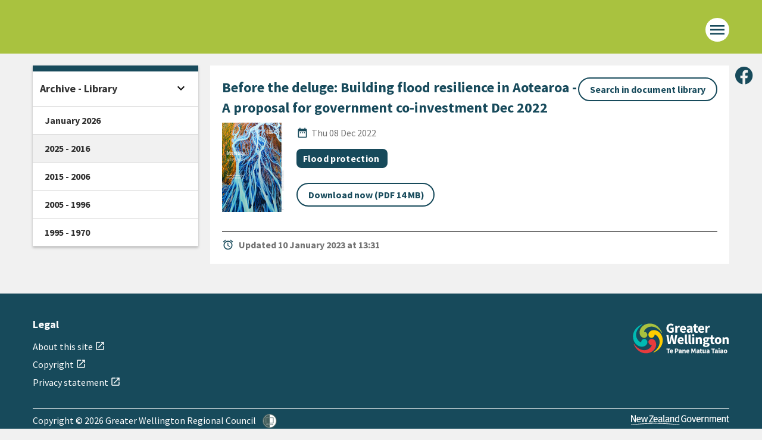

--- FILE ---
content_type: text/html; charset=utf-8
request_url: https://schooltravel.gw.govt.nz/document/20442/before-the-deluge-building-flood-resilience-in-aotearoa-a-proposal-for-government-co-investment-dec-2022/
body_size: 4717
content:
<!DOCTYPE html>
<html lang="en-GB">
<head>
    <meta charset="utf-8" />

    
    <script>(function(w,d,s,l,i){w[l]=w[l]||[];w[l].push({'gtm.start':
    new Date().getTime(),event:'gtm.js'});var f=d.getElementsByTagName(s)[0],
    j=d.createElement(s),dl=l!='dataLayer'?'&l='+l:'';j.async=true;j.src=
    'https://www.googletagmanager.com/gtm.js?id='+i+dl;f.parentNode.insertBefore(j,f);
    })(window,document,'script','dataLayer', 'GTM-NFPHH39');</script>


<script>
    window.dataLayer = window.dataLayer || [];
</script>

    <base href="https://schooltravel.gw.govt.nz/"><!--[if lte IE 6]></base><![endif]-->

    <title>School Travel &mdash; Before the deluge: Building flood resilience in Aotearoa - A proposal for government co-investment Dec 2022</title>
    <meta http-equiv="x-ua-compatible" content="ie=edge" />
    <meta name="viewport" content="width=device-width, initial-scale=1" />

    <meta name="generator" content="Silverstripe CMS">
<meta http-equiv="Content-Type" content="text/html; charset=utf-8">
<link rel="canonical" href="https://schooltravel.gw.govt.nz/GWRC\Website\Control\DocumentController/">
<meta property="og:locale" content="en_GB">
<meta property="og:type" content="article">
<meta property="og:url" content="https://schooltravel.gw.govt.nz/GWRC\Website\Control\DocumentController/">
<meta property="og:site_name" content="School Travel">
<meta name="twitter:card" content="summary_large_image">

<script type="application/ld+json">{"@context":"https:\/\/schema.org","@type":"Thing"}</script>


    
    
    
    
    
    
    
    <meta name="apple-mobile-web-app-title" content="School Travel">
    <meta name="application-name" content="School Travel">
    
        <meta name="msapplication-TileColor" content="#174a5b">
    
    
    
        <meta name="theme-color" content="#ffffff">
    



    <link href="https://fonts.googleapis.com/icon?family=Material+Icons" rel="stylesheet" />
    
<link rel="stylesheet" type="text/css" href="/_resources/themes/micro-site/dist/css/main.css?m=1764021755">
</head>
<body class="gw-subsite SiteTree theme--kaitoke">
    
    <noscript><iframe src="https://www.googletagmanager.com/ns.html?id=GTM-NFPHH39" height="0" width="0" style="display:none;visibility:hidden"></iframe></noscript>


    <header class="header" id="Header" role="banner">
    <div class="main-navigation">
        <div class="container-fluid outer-container" id="main-nav-inner">
            <div class="row main-navigation__row no-logo align-">
                <div class="main-navigation__col-control main-navigation__col-logo main-navigation__col-control--align-">
                    <a class="main-navigation__brand" href="/" aria-labelledby="home-label english-title">
                    
                        <span id="home-label" class="sr-only">Home - </span>
                        
                        <span id="english-title" lang="en-NZ"></span>
                    
                    </a>
                </div>
                <div class="main-navigation__col-control main-navigation__col-toggle">
                    <button
                        id="MobileNavToggle"
                        class="btn-icon-primary btn-round main-navigation__menu-toggle force-show"
                        aria-label="Open menu"
                        aria-controls="mobile-menu"
                        aria-haspopup="menu"
                        aria-expanded="false"
                    >
                        <i class="material-icons align-bottom" aria-hidden="true">menu</i>
                    </button>
                </div>
                <div class="main-navigation__col-nav d-none" aria-hidden="false" id="Navigation">
                    <nav class="header__nav" role="navigation" id="desktop_navigation" aria-label="desktop">
                        <ul class="main-navigation__list header-nav__items main-navigation__list" role="menubar">
    
        <li class="main-navigation__item header-nav__item link" role="none">
            
                <button
                    class="main-navigation__link link level-1"
                    type="button"
                    title="Walk or wheel programmes"
                    id="menuitem-3438"
                    aria-controls="menuitem-sub-3438"
                    aria-expanded="false"
                    aria-haspopup="menu"
                    aria-label="Open walk or wheel programmes menu"
                    role="menuitem"
                >
                    <div>
                        
                        <span lang="en-NZ">Walk or wheel programmes</span>
                    </div>
                    <i aria-hidden="true" class="material-icons ml-2">expand_more</i>
                </button>
                <div class="header-nav__submenu header-nav__submenu--subsite" id="menuitem-sub-3438" aria-hidden="true">
                    <div class="container">
                        <div class="row">
                            <div class="col-auto header-nav__subitem">
                                <a href="/walk-or-wheel-programmes/" title="Walk or wheel programmes" class="master-link" role="menuitem">
                                    
                                    <span lang="en-NZ">Walk or wheel programmes</span>
                                </a>
                            </div>

                            <div class="col-md">
                                <ul class="header-nav__subitems" role="menu">
                                    
                                        <li class="header-nav__subitem" role="none">
                                            <a
                                                href="/walk-or-wheel-programmes/movinmarch/"
                                                title="Movin&#039;March – for whānau and community "
                                                class="link"
                                                role="menuitem"
                                            >
                                                Movin&#039;March – for whānau and community 
                                            </a>
                                        </li>
                                    
                                        <li class="header-nav__subitem" role="none">
                                            <a
                                                href="/walk-or-wheel-programmes/bikes-in-schools/"
                                                title="Bikes in Schools"
                                                class="link"
                                                role="menuitem"
                                            >
                                                Bikes in Schools
                                            </a>
                                        </li>
                                    
                                        <li class="header-nav__subitem" role="none">
                                            <a
                                                href="https://www.pedalready.org.nz/"
                                                title="Pedal Ready"
                                                class="link"
                                                role="menuitem"
                                            >
                                                Pedal Ready
                                            </a>
                                        </li>
                                    
                                        <li class="header-nav__subitem" role="none">
                                            <a
                                                href="/walk-or-wheel-programmes/scooter-ready/"
                                                title="Scooter Ready"
                                                class="link"
                                                role="menuitem"
                                            >
                                                Scooter Ready
                                            </a>
                                        </li>
                                    
                                        <li class="header-nav__subitem" role="none">
                                            <a
                                                href="https://kurakete.gw.govt.nz/"
                                                title="Kura Kete "
                                                class="link"
                                                role="menuitem"
                                            >
                                                Kura Kete 
                                            </a>
                                        </li>
                                    
                                </ul>
                            </div>
                        </div>
                    </div>
                </div>
            
        </li>
    
        <li class="main-navigation__item header-nav__item link" role="none">
            
                <a class="main-navigation__link link level-1" href="https://kurakete.gw.govt.nz/" title="Resources for teachers" role="menuitem">
                    
                    Resources for teachers
                </a>
            
        </li>
    
        <li class="main-navigation__item header-nav__item link" role="none">
            
                <button
                    class="main-navigation__link link level-1"
                    type="button"
                    title="Resources for whānau and community"
                    id="menuitem-3439"
                    aria-controls="menuitem-sub-3439"
                    aria-expanded="false"
                    aria-haspopup="menu"
                    aria-label="Open resources for whānau and community menu"
                    role="menuitem"
                >
                    <div>
                        
                        <span lang="en-NZ">Resources for whānau and community</span>
                    </div>
                    <i aria-hidden="true" class="material-icons ml-2">expand_more</i>
                </button>
                <div class="header-nav__submenu header-nav__submenu--subsite" id="menuitem-sub-3439" aria-hidden="true">
                    <div class="container">
                        <div class="row">
                            <div class="col-auto header-nav__subitem">
                                <a href="/resources-for-whanau-and-community/" title="Resources for whānau and community" class="master-link" role="menuitem">
                                    
                                    <span lang="en-NZ">Resources for whānau and community</span>
                                </a>
                            </div>

                            <div class="col-md">
                                <ul class="header-nav__subitems" role="menu">
                                    
                                        <li class="header-nav__subitem" role="none">
                                            <a
                                                href="/resources-for-whanau-and-community/more-information-from-our-partners/"
                                                title="More information from our partners  "
                                                class="link"
                                                role="menuitem"
                                            >
                                                More information from our partners  
                                            </a>
                                        </li>
                                    
                                </ul>
                            </div>
                        </div>
                    </div>
                </div>
            
        </li>
    
        <li class="main-navigation__item header-nav__item link" role="none">
            
                <a class="main-navigation__link link level-1" href="/get-in-touch/" title="Get in touch" role="menuitem">
                    
                    Get in touch
                </a>
            
        </li>
    
</ul>

                    </nav>
                </div>
            </div>
        </div>

        <div class="mobile-menu mobile-menu--subsite" aria-hidden="true" id="mobile-menu">
            <div class="mobile-menu__header">
                <div class="container-fluid outer-container">
                    <div class="row flex-nowrap justify-content-between align-items-center m-0">
                        <div class="header__logo">
                            <a class="main-navigation__brand pl-0" href="/" aria-labelledby="home-label-mob english-title-mob">
                                <span id="home-label-mob" class="sr-only">Home - </span>
                                
                                <span id="english-title-mob" lang="en-NZ"></span>
                            </a>
                        </div>
                        <div class="my-4">
                            <button
                                type="button"
                                class="btn-icon-primary btn-round header__mobile-toggle header__mobile-toggle--menu"
                                aria-controls="mobile-menu"
                                aria-label="Close menu"
                                aria-expanded="false"
                                aria-haspopup="menu"
                            >
                                <i class="material-icons align-bottom" aria-hidden="true">close</i>
                            </button>
                        </div>
                    </div>
                </div>
            </div>
            <nav class="mobile-menu__nav" role="navigation" id="mobile_navigation" aria-label="mobile">
                <ul class="mobile-nav__items" role="menubar">
    
        
            <li class="mobile-nav__item link">
                <button
                    type="button"
                    title="Walk or wheel programmes"
                    id="mobile-menuitem-3438"
                    aria-controls="mobile-menuitem-sub-3438"
                    aria-expanded="false"
                    aria-haspopup="menu"
                    aria-label="Open"
                    aria-labelledby="mobile-nav-label-3438"
                    role="menuitem"
                >
                    <div id="mobile-nav-label-3438">
                        
                        <span lang="en-NZ">Walk or wheel programmes</span>
                    </div>
                    <i aria-hidden="true" class="material-icons">expand_more</i>
                </button>

                <div class="mobile-nav__submenu" id="mobile-menuitem-sub-3438" aria-hidden="true">
                    <ul class="mobile-nav__subitems" role="menu">
                        <li class="mobile-nav__subitem" role="none">
                            <a href="/walk-or-wheel-programmes/" title="Walk or wheel programmes" role="menuitem">
                                
                                <span lang="en-NZ">Walk or wheel programmes</span>
                            </a>
                        </li>

                        
                            <li class="mobile-nav__subitem" role="none">
                            <a href="/walk-or-wheel-programmes/movinmarch/" title="Movin&#039;March – for whānau and community " class="link" role="menuitem">Movin&#039;March – for whānau and community </a>
                            </li>
                        
                            <li class="mobile-nav__subitem" role="none">
                            <a href="/walk-or-wheel-programmes/bikes-in-schools/" title="Bikes in Schools" class="link" role="menuitem">Bikes in Schools</a>
                            </li>
                        
                            <li class="mobile-nav__subitem" role="none">
                            <a href="https://www.pedalready.org.nz/" title="Pedal Ready" class="link" role="menuitem">Pedal Ready</a>
                            </li>
                        
                            <li class="mobile-nav__subitem" role="none">
                            <a href="/walk-or-wheel-programmes/scooter-ready/" title="Scooter Ready" class="link" role="menuitem">Scooter Ready</a>
                            </li>
                        
                            <li class="mobile-nav__subitem" role="none">
                            <a href="https://kurakete.gw.govt.nz/" title="Kura Kete " class="link" role="menuitem">Kura Kete </a>
                            </li>
                        
                    </ul>
                </div>
            </li>
        
    
        
            <li class="mobile-nav__item link" role="none">
                <a href="https://kurakete.gw.govt.nz/" title="Resources for teachers" role="menuitem">
                    
                    Resources for teachers
                </a>
            </li>
        
    
        
            <li class="mobile-nav__item link">
                <button
                    type="button"
                    title="Resources for whānau and community"
                    id="mobile-menuitem-3439"
                    aria-controls="mobile-menuitem-sub-3439"
                    aria-expanded="false"
                    aria-haspopup="menu"
                    aria-label="Open"
                    aria-labelledby="mobile-nav-label-3439"
                    role="menuitem"
                >
                    <div id="mobile-nav-label-3439">
                        
                        <span lang="en-NZ">Resources for whānau and community</span>
                    </div>
                    <i aria-hidden="true" class="material-icons">expand_more</i>
                </button>

                <div class="mobile-nav__submenu" id="mobile-menuitem-sub-3439" aria-hidden="true">
                    <ul class="mobile-nav__subitems" role="menu">
                        <li class="mobile-nav__subitem" role="none">
                            <a href="/resources-for-whanau-and-community/" title="Resources for whānau and community" role="menuitem">
                                
                                <span lang="en-NZ">Resources for whānau and community</span>
                            </a>
                        </li>

                        
                            <li class="mobile-nav__subitem" role="none">
                            <a href="/resources-for-whanau-and-community/more-information-from-our-partners/" title="More information from our partners  " class="link" role="menuitem">More information from our partners  </a>
                            </li>
                        
                    </ul>
                </div>
            </li>
        
    
        
            <li class="mobile-nav__item link" role="none">
                <a href="/get-in-touch/" title="Get in touch" role="menuitem">
                    
                    Get in touch
                </a>
            </li>
        
    
</ul>

            </nav>
        </div>
    </div>
</header>


    <main class="main" id="Content" role="main" aria-hidden="false">
        

        <div class="container-fluid content-container outer-container">
    <div class="row">
        <div class="col-12 col-lg-9 order-2">
            <div class="content-section document">
    <ul class="socialmedia-share">
    <li class="socialmedia__item">
    <a
        class="socialmedia__link socialmedia__link--facebook"
        href="https://www.facebook.com/sharer/sharer.php?u=https%3A%2F%2Fschooltravel.gw.govt.nz%2Fdocument%2F20442%2Fbefore-the-deluge-building-flood-resilience-in-aotearoa-a-proposal-for-government-co-investment-dec-2022%2F"
        target="_blank"
        title="Share to Facebook"
        data-media-share
    >
        <i class="gwrc-icons icon-facebook" aria-hidden="true"></i>
        <span class="sr-only">Share to Facebook</span>
    </a>
</li>

</ul>


    <article class="document">
        <div class="document__header">
            <h2>Before the deluge: Building flood resilience in Aotearoa - A proposal for government co-investment Dec 2022</h2>
            <a href="/search-page/" class="btn btn-outline-primary btn-round">Search in document library</a>
        </div>

        <div class="document__details">
            
                <div class="document__thumbnail">
                    <img src="/assets/Documents/2022/12/Thumbnails/Upload_20221207-2103512136942__ScaleMaxWidthWzEwNV0.png" alt="Before the deluge: Building flood resilience in Aotearoa - A proposal for government co-investment Dec 2022 preview" />
                </div>
            

            <div class="document__meta">
                <ul class="blog-meta">
                    <li class="blog-meta__item blog-meta__date" title="Published on Thursday, 8 December 2022">
                        <i class="material-icons item-icon" aria-hidden="true">date_range</i>
                        <span class="sr-only">Published Date</span>
                        Thu 08 Dec 2022
                    </li>
                </ul>

                
    <span class="sr-only">All Tags</span>
    <ul class="blog-meta blog-meta--tags">
        
        <li class="blog-meta__item blog-meta__item--tags">
            <span class="sr-only">Document topic</span>
            
            <span class="tag-title"><a href="/search-page/?topics=Flood+protection" title="Flood protection">Flood protection</a></span>
        </li>
        
    </ul>



                
                    <div>
                        <a href="/assets/Documents/2022/12/Upload_20221207-210351.pdf" target="_blank" class="btn btn-outline-primary btn-round btn-download">
                            Download now (PDF 14 MB)
                        </a>
                    </div>
                
            </div>
        </div>

        <p class="document__intro"></p>

        <div class="document__description typography">
            
        </div>
    </article>

    
    <section class="page-utils">
        <span class="page-utils__timestamp text-h6">
            <i class="material-icons text-primary item-icon" aria-hidden="true">alarm</i>
            Updated 10 January 2023 at 13:31
        </span>
    </section>


</div>


        </div>

        <div class="col-12 col-lg-3 order-1">
            <aside class="side-nav border-">
    <a class="side-nav__title" href="/documents/archive">
        <span class="h2">Archive - Library</span>
        <button
            id="MobileSideNavToggle"
            class="side-nav__button"
            aria-label="Open sidebar"
            aria-expanded="true"
            aria-controls="sidebar"
        >
            <i class="material-icons" aria-hidden="true">expand_more</i>
            <span class="sr-only">Open sidebar</span>
        </button>
    </a>

    <nav class="side-nav__nav" id="sidebar" aria-hidden="false">
        <ul class="side-nav__list">
            
                <li class="side-nav__item side-nav__item--link">
                    <a class="side-nav__link " href="/documents/archive/2026/01" title="Go to January 2026">
                        <span class="side-nav__link__border">
                            January 2026
                        </span>
                    </a>
                </li>
            

            
                <li class="side-nav__item side-nav__item--section">
                    <a class="side-nav__link side-nav__link--current" href="/documents/archive/2025-2016" title="Go to 2025 - 2016">
                        <span class="side-nav__link__border">
                            2025 - 2016
                        </span>
                    </a>

                    
                </li>
            
                <li class="side-nav__item side-nav__item--section">
                    <a class="side-nav__link " href="/documents/archive/2015-2006" title="Go to 2015 - 2006">
                        <span class="side-nav__link__border">
                            2015 - 2006
                        </span>
                    </a>

                    
                </li>
            
                <li class="side-nav__item side-nav__item--section">
                    <a class="side-nav__link " href="/documents/archive/2005-1996" title="Go to 2005 - 1996">
                        <span class="side-nav__link__border">
                            2005 - 1996
                        </span>
                    </a>

                    
                </li>
            
                <li class="side-nav__item side-nav__item--section">
                    <a class="side-nav__link " href="/documents/archive/1995-1970" title="Go to 1995 - 1970">
                        <span class="side-nav__link__border">
                            1995 - 1970
                        </span>
                    </a>

                    
                </li>
            
        </ul>
    </nav>
</aside>

        </div>
    </div>
</div>

    </main>

    <footer class="footer" id="Footer" role="contentinfo" aria-hidden="false">
    <div class="footer__main">
        <div class="container-fluid outer-container">
            <div class="row">
                
                    
                        <div class="col-6 col-md-4">
                            <div class="footer__link-collection">
                                <h2 class="footer__link-collection__title">
                                    <span class="">Legal</span>&nbsp;
                                </h2>
                                <ul class="footer__link-collection__list">
                                    
                                        <li class="footer__link-collection__item">
                                            <a
                                                target="_blank"
                                                href="https://www.gw.govt.nz/your-council/legal/"
                                                class="footer__link-collection__link"
                                                title="Go to About this site"
                                            >
                                                About this site

                                                
                                                    <span class="material-icons md-18" role="image" aria-label="Opens in new tab">open_in_new</span>
                                                
                                            </a>
                                        </li>
                                    
                                        <li class="footer__link-collection__item">
                                            <a
                                                target="_blank"
                                                href="https://www.gw.govt.nz/your-council/legal/"
                                                class="footer__link-collection__link"
                                                title="Go to Copyright"
                                            >
                                                Copyright

                                                
                                                    <span class="material-icons md-18" role="image" aria-label="Opens in new tab">open_in_new</span>
                                                
                                            </a>
                                        </li>
                                    
                                        <li class="footer__link-collection__item">
                                            <a
                                                target="_blank"
                                                href="https://www.gw.govt.nz/your-council/legal/privacy-statement/"
                                                class="footer__link-collection__link"
                                                title="Go to Privacy statement"
                                            >
                                                Privacy statement

                                                
                                                    <span class="material-icons md-18" role="image" aria-label="Opens in new tab">open_in_new</span>
                                                
                                            </a>
                                        </li>
                                    
                                </ul>
                            </div>
                        </div>
                    
                

                
                <div class="footer__aside col-12 col-md-4 offset-md-4">
                    <div class="row">
                        <div class="col-12">
                            <div class="footer__logos text-center text-lg-right">
                                <a
                                    href="https://www.gw.govt.nz"
                                    title="Go to the Home Page"
                                    class="footer__brand"
                                >
                                    <img
                                        alt="Greater Wellington Regional Council Logo, Te Pane Matua Taiao"
                                        src="/_resources/app/client/dist/img/logos/gwrc-logo-footer.svg?m=1764021746"
                                        class="footer__logo"
                                    />
                                </a>
                            </div>
                        </div>
                    </div>
                </div>
                
            </div>
        </div>
    </div>

    <div class="footer__util">
        <div class="container-fluid outer-container">
            <div class="footer__util-inner">
                <div class="footer__util-inner__left-col order-1 order-md-0">
                    <span>Copyright&nbsp;©&nbsp;2026 Greater Wellington Regional Council</span>
                <button role="button" id="shielded-logo"><img alt="shielded" src="/_resources/app/client/dist/img/logos/shielded-logo.png" /></button>
                </div>

                <a
                    class="order-0 order-md-1"
                    href="https://www.govt.nz/"
                    title="Go to the NZ Government site"
                >
                    <img
                        alt="New Zealand Government Logo"
                        src="/_resources/app/client/dist/img/logos/nzgovt-logo-footer.svg?m=1764021746"
                        class="footer__logo"
                    />
                </a>
            </div>
        </div>
    </div>
</footer>


    
    
<script type="application/javascript" src="https://staticcdn.co.nz/embed/embed.js"></script>
<script type="application/javascript" src="/_resources/themes/micro-site/dist/js/vendor.js?m=1764021755"></script>
<script type="application/javascript" src="/_resources/themes/micro-site/dist/js/main.js?m=1764021755"></script>
<script type="application/javascript">//<![CDATA[
    if (window.document.documentMode) {
        window.location = '/noie.html';
    }
//]]></script>
</body>
</html>


--- FILE ---
content_type: text/css
request_url: https://schooltravel.gw.govt.nz/_resources/themes/micro-site/dist/css/main.css?m=1764021755
body_size: 39037
content:
@import url(https://fonts.googleapis.com/css?family=Source+Sans+Pro:300,400,400i,600,700,700i&display=swap);:root{--menu-item-margin:10px}/*!
 * Bootstrap Reboot v4.5.2 (https://getbootstrap.com/)
 * Copyright 2011-2020 The Bootstrap Authors
 * Copyright 2011-2020 Twitter, Inc.
 * Licensed under MIT (https://github.com/twbs/bootstrap/blob/main/LICENSE)
 * Forked from Normalize.css, licensed MIT (https://github.com/necolas/normalize.css/blob/master/LICENSE.md)
 */*,:after,:before{box-sizing:border-box}html{font-family:sans-serif;line-height:1.15;-webkit-text-size-adjust:100%;-webkit-tap-highlight-color:rgba(0,0,0,0)}article,aside,figcaption,figure,footer,header,hgroup,main,nav,section{display:block}body{margin:0;font-family:-apple-system,BlinkMacSystemFont,Segoe UI,Roboto,Helvetica Neue,Arial,Noto Sans,sans-serif,Apple Color Emoji,Segoe UI Emoji,Segoe UI Symbol,Noto Color Emoji;font-weight:400;line-height:1.5;color:#212529;text-align:left;background-color:#fff}[tabindex="-1"]:focus:not(:focus-visible){outline:0!important}hr{box-sizing:initial;height:0;overflow:visible}.side-nav__title .h2,h1,h2,h3,h4,h5,h6{margin-top:0;margin-bottom:.5rem}p{margin-top:0;margin-bottom:1rem}abbr[data-original-title],abbr[title]{text-decoration:underline;-webkit-text-decoration:underline dotted;text-decoration:underline dotted;cursor:help;border-bottom:0;-webkit-text-decoration-skip-ink:none;text-decoration-skip-ink:none}address{font-style:normal;line-height:inherit}address,dl,ol,ul{margin-bottom:1rem}dl,ol,ul{margin-top:0}ol ol,ol ul,ul ol,ul ul{margin-bottom:0}dt{font-weight:700}dd{margin-bottom:.5rem;margin-left:0}blockquote{margin:0 0 1rem}b,strong{font-weight:bolder}small{font-size:80%}sub,sup{position:relative;font-size:75%;line-height:0;vertical-align:initial}sub{bottom:-.25em}sup{top:-.5em}a{background-color:initial}a,a:hover{text-decoration:none}a:hover{color:#103541}a:not([href]):not([class]),a:not([href]):not([class]):hover{color:inherit;text-decoration:none}code,kbd,pre,samp{font-family:SFMono-Regular,Menlo,Monaco,Consolas,Liberation Mono,Courier New,monospace;font-size:1em}pre{margin-top:0;margin-bottom:1rem;overflow:auto;-ms-overflow-style:scrollbar}figure{margin:0 0 1rem}img{border-style:none}img,svg{vertical-align:middle}svg{overflow:hidden}table{border-collapse:collapse}caption{padding-top:.75rem;padding-bottom:.75rem;color:#6c757d;text-align:left;caption-side:bottom}th{text-align:inherit}label{display:inline-block;margin-bottom:.5rem}button{border-radius:0}button:focus{outline:1px dotted;outline:5px auto -webkit-focus-ring-color}button,input,optgroup,select,textarea{margin:0;font-family:inherit;font-size:inherit;line-height:inherit}button,input{overflow:visible}button,select{text-transform:none}[role=button]{cursor:pointer}select{word-wrap:normal}[type=button],[type=reset],[type=submit],button{-webkit-appearance:button}[type=button]:not(:disabled),[type=reset]:not(:disabled),[type=submit]:not(:disabled),button:not(:disabled){cursor:pointer}[type=button]::-moz-focus-inner,[type=reset]::-moz-focus-inner,[type=submit]::-moz-focus-inner,button::-moz-focus-inner{padding:0;border-style:none}input[type=checkbox],input[type=radio]{box-sizing:border-box;padding:0}textarea{overflow:auto;resize:vertical}fieldset{min-width:0;padding:0;margin:0;border:0}legend{display:block;width:100%;max-width:100%;padding:0;margin-bottom:.5rem;font-size:1.5rem;line-height:inherit;color:inherit;white-space:normal}progress{vertical-align:initial}[type=number]::-webkit-inner-spin-button,[type=number]::-webkit-outer-spin-button{height:auto}[type=search]{outline-offset:-2px;-webkit-appearance:none}[type=search]::-webkit-search-decoration{-webkit-appearance:none}::-webkit-file-upload-button{font:inherit;-webkit-appearance:button}output{display:inline-block}summary{display:list-item;cursor:pointer}template{display:none}[hidden]{display:none!important}/*!
 * Bootstrap Grid v4.5.2 (https://getbootstrap.com/)
 * Copyright 2011-2020 The Bootstrap Authors
 * Copyright 2011-2020 Twitter, Inc.
 * Licensed under MIT (https://github.com/twbs/bootstrap/blob/main/LICENSE)
 */html{box-sizing:border-box;-ms-overflow-style:scrollbar}*,:after,:before{box-sizing:inherit}.container,.container-fluid,.container-lg,.container-md,.container-sm,.container-xl{width:100%;padding-right:10px;padding-left:10px;margin-right:auto;margin-left:auto}@media(min-width:576px){.container,.container-sm{max-width:576px}}@media(min-width:768px){.container,.container-md,.container-sm{max-width:720px}}@media(min-width:992px){.container,.container-lg,.container-md,.container-sm{max-width:940px}}@media(min-width:1200px){.container,.container-lg,.container-md,.container-sm,.container-xl{max-width:1180px}}.form-step,.row{display:flex;flex-wrap:wrap;margin-right:-10px;margin-left:-10px}.no-gutters{margin-right:0;margin-left:0}.no-gutters>.col,.no-gutters>[class*=col-]{padding-right:0;padding-left:0}.col,.col-1,.col-2,.col-3,.col-4,.col-5,.col-6,.col-7,.col-8,.col-9,.col-10,.col-11,.col-12,.col-auto,.col-lg,.col-lg-1,.col-lg-2,.col-lg-3,.col-lg-4,.col-lg-5,.col-lg-6,.col-lg-7,.col-lg-8,.col-lg-9,.col-lg-10,.col-lg-11,.col-lg-12,.col-lg-auto,.col-md,.col-md-1,.col-md-2,.col-md-3,.col-md-4,.col-md-5,.col-md-6,.col-md-7,.col-md-8,.col-md-9,.col-md-10,.col-md-11,.col-md-12,.col-md-auto,.col-sm,.col-sm-1,.col-sm-2,.col-sm-3,.col-sm-4,.col-sm-5,.col-sm-6,.col-sm-7,.col-sm-8,.col-sm-9,.col-sm-10,.col-sm-11,.col-sm-12,.col-sm-auto,.col-xl,.col-xl-1,.col-xl-2,.col-xl-3,.col-xl-4,.col-xl-5,.col-xl-6,.col-xl-7,.col-xl-8,.col-xl-9,.col-xl-10,.col-xl-11,.col-xl-12,.col-xl-auto,.field:not(.form-step).form-col-12,.field:not(.form-step).form-col-sm-6{position:relative;width:100%;padding-right:10px;padding-left:10px}.col{flex-basis:0;flex-grow:1;max-width:100%}.row-cols-1>*{flex:0 0 100%;max-width:100%}.row-cols-2>*{flex:0 0 50%;max-width:50%}.row-cols-3>*{flex:0 0 33.3333333333%;max-width:33.3333333333%}.row-cols-4>*{flex:0 0 25%;max-width:25%}.row-cols-5>*{flex:0 0 20%;max-width:20%}.row-cols-6>*{flex:0 0 16.6666666667%;max-width:16.6666666667%}.col-auto{flex:0 0 auto;width:auto;max-width:100%}.col-1{flex:0 0 8.3333333333%;max-width:8.3333333333%}.col-2{flex:0 0 16.6666666667%;max-width:16.6666666667%}.col-3{flex:0 0 25%;max-width:25%}.col-4{flex:0 0 33.3333333333%;max-width:33.3333333333%}.col-5{flex:0 0 41.6666666667%;max-width:41.6666666667%}.col-6{flex:0 0 50%;max-width:50%}.col-7{flex:0 0 58.3333333333%;max-width:58.3333333333%}.col-8{flex:0 0 66.6666666667%;max-width:66.6666666667%}.col-9{flex:0 0 75%;max-width:75%}.col-10{flex:0 0 83.3333333333%;max-width:83.3333333333%}.col-11{flex:0 0 91.6666666667%;max-width:91.6666666667%}.col-12,.field:not(.form-step).form-col-12{flex:0 0 100%;max-width:100%}.order-first{order:-1}.order-last{order:13}.order-0{order:0}.order-1{order:1}.order-2{order:2}.order-3{order:3}.order-4{order:4}.order-5{order:5}.order-6{order:6}.order-7{order:7}.order-8{order:8}.order-9{order:9}.order-10{order:10}.order-11{order:11}.order-12{order:12}.offset-1{margin-left:8.3333333333%}.offset-2{margin-left:16.6666666667%}.offset-3{margin-left:25%}.offset-4{margin-left:33.3333333333%}.offset-5{margin-left:41.6666666667%}.offset-6{margin-left:50%}.offset-7{margin-left:58.3333333333%}.offset-8{margin-left:66.6666666667%}.offset-9{margin-left:75%}.offset-10{margin-left:83.3333333333%}.offset-11{margin-left:91.6666666667%}@media(min-width:576px){.col-sm{flex-basis:0;flex-grow:1;max-width:100%}.row-cols-sm-1>*{flex:0 0 100%;max-width:100%}.row-cols-sm-2>*{flex:0 0 50%;max-width:50%}.row-cols-sm-3>*{flex:0 0 33.3333333333%;max-width:33.3333333333%}.row-cols-sm-4>*{flex:0 0 25%;max-width:25%}.row-cols-sm-5>*{flex:0 0 20%;max-width:20%}.row-cols-sm-6>*{flex:0 0 16.6666666667%;max-width:16.6666666667%}.col-sm-auto{flex:0 0 auto;width:auto;max-width:100%}.col-sm-1{flex:0 0 8.3333333333%;max-width:8.3333333333%}.col-sm-2{flex:0 0 16.6666666667%;max-width:16.6666666667%}.col-sm-3{flex:0 0 25%;max-width:25%}.col-sm-4{flex:0 0 33.3333333333%;max-width:33.3333333333%}.col-sm-5{flex:0 0 41.6666666667%;max-width:41.6666666667%}.col-sm-6,.field:not(.form-step).form-col-sm-6{flex:0 0 50%;max-width:50%}.col-sm-7{flex:0 0 58.3333333333%;max-width:58.3333333333%}.col-sm-8{flex:0 0 66.6666666667%;max-width:66.6666666667%}.col-sm-9{flex:0 0 75%;max-width:75%}.col-sm-10{flex:0 0 83.3333333333%;max-width:83.3333333333%}.col-sm-11{flex:0 0 91.6666666667%;max-width:91.6666666667%}.col-sm-12{flex:0 0 100%;max-width:100%}.order-sm-first{order:-1}.order-sm-last{order:13}.order-sm-0{order:0}.order-sm-1{order:1}.order-sm-2{order:2}.order-sm-3{order:3}.order-sm-4{order:4}.order-sm-5{order:5}.order-sm-6{order:6}.order-sm-7{order:7}.order-sm-8{order:8}.order-sm-9{order:9}.order-sm-10{order:10}.order-sm-11{order:11}.order-sm-12{order:12}.offset-sm-0{margin-left:0}.offset-sm-1{margin-left:8.3333333333%}.offset-sm-2{margin-left:16.6666666667%}.offset-sm-3{margin-left:25%}.offset-sm-4{margin-left:33.3333333333%}.offset-sm-5{margin-left:41.6666666667%}.offset-sm-6{margin-left:50%}.offset-sm-7{margin-left:58.3333333333%}.offset-sm-8{margin-left:66.6666666667%}.offset-sm-9{margin-left:75%}.offset-sm-10{margin-left:83.3333333333%}.offset-sm-11{margin-left:91.6666666667%}}@media(min-width:768px){.col-md{flex-basis:0;flex-grow:1;max-width:100%}.row-cols-md-1>*{flex:0 0 100%;max-width:100%}.row-cols-md-2>*{flex:0 0 50%;max-width:50%}.row-cols-md-3>*{flex:0 0 33.3333333333%;max-width:33.3333333333%}.row-cols-md-4>*{flex:0 0 25%;max-width:25%}.row-cols-md-5>*{flex:0 0 20%;max-width:20%}.row-cols-md-6>*{flex:0 0 16.6666666667%;max-width:16.6666666667%}.col-md-auto{flex:0 0 auto;width:auto;max-width:100%}.col-md-1{flex:0 0 8.3333333333%;max-width:8.3333333333%}.col-md-2{flex:0 0 16.6666666667%;max-width:16.6666666667%}.col-md-3{flex:0 0 25%;max-width:25%}.col-md-4{flex:0 0 33.3333333333%;max-width:33.3333333333%}.col-md-5{flex:0 0 41.6666666667%;max-width:41.6666666667%}.col-md-6{flex:0 0 50%;max-width:50%}.col-md-7{flex:0 0 58.3333333333%;max-width:58.3333333333%}.col-md-8{flex:0 0 66.6666666667%;max-width:66.6666666667%}.col-md-9{flex:0 0 75%;max-width:75%}.col-md-10{flex:0 0 83.3333333333%;max-width:83.3333333333%}.col-md-11{flex:0 0 91.6666666667%;max-width:91.6666666667%}.col-md-12{flex:0 0 100%;max-width:100%}.order-md-first{order:-1}.order-md-last{order:13}.order-md-0{order:0}.order-md-1{order:1}.order-md-2{order:2}.order-md-3{order:3}.order-md-4{order:4}.order-md-5{order:5}.order-md-6{order:6}.order-md-7{order:7}.order-md-8{order:8}.order-md-9{order:9}.order-md-10{order:10}.order-md-11{order:11}.order-md-12{order:12}.offset-md-0{margin-left:0}.offset-md-1{margin-left:8.3333333333%}.offset-md-2{margin-left:16.6666666667%}.offset-md-3{margin-left:25%}.offset-md-4{margin-left:33.3333333333%}.offset-md-5{margin-left:41.6666666667%}.offset-md-6{margin-left:50%}.offset-md-7{margin-left:58.3333333333%}.offset-md-8{margin-left:66.6666666667%}.offset-md-9{margin-left:75%}.offset-md-10{margin-left:83.3333333333%}.offset-md-11{margin-left:91.6666666667%}}@media(min-width:992px){.col-lg{flex-basis:0;flex-grow:1;max-width:100%}.row-cols-lg-1>*{flex:0 0 100%;max-width:100%}.row-cols-lg-2>*{flex:0 0 50%;max-width:50%}.row-cols-lg-3>*{flex:0 0 33.3333333333%;max-width:33.3333333333%}.row-cols-lg-4>*{flex:0 0 25%;max-width:25%}.row-cols-lg-5>*{flex:0 0 20%;max-width:20%}.row-cols-lg-6>*{flex:0 0 16.6666666667%;max-width:16.6666666667%}.col-lg-auto{flex:0 0 auto;width:auto;max-width:100%}.col-lg-1{flex:0 0 8.3333333333%;max-width:8.3333333333%}.col-lg-2{flex:0 0 16.6666666667%;max-width:16.6666666667%}.col-lg-3{flex:0 0 25%;max-width:25%}.col-lg-4{flex:0 0 33.3333333333%;max-width:33.3333333333%}.col-lg-5{flex:0 0 41.6666666667%;max-width:41.6666666667%}.col-lg-6{flex:0 0 50%;max-width:50%}.col-lg-7{flex:0 0 58.3333333333%;max-width:58.3333333333%}.col-lg-8{flex:0 0 66.6666666667%;max-width:66.6666666667%}.col-lg-9{flex:0 0 75%;max-width:75%}.col-lg-10{flex:0 0 83.3333333333%;max-width:83.3333333333%}.col-lg-11{flex:0 0 91.6666666667%;max-width:91.6666666667%}.col-lg-12{flex:0 0 100%;max-width:100%}.order-lg-first{order:-1}.order-lg-last{order:13}.order-lg-0{order:0}.order-lg-1{order:1}.order-lg-2{order:2}.order-lg-3{order:3}.order-lg-4{order:4}.order-lg-5{order:5}.order-lg-6{order:6}.order-lg-7{order:7}.order-lg-8{order:8}.order-lg-9{order:9}.order-lg-10{order:10}.order-lg-11{order:11}.order-lg-12{order:12}.offset-lg-0{margin-left:0}.offset-lg-1{margin-left:8.3333333333%}.offset-lg-2{margin-left:16.6666666667%}.offset-lg-3{margin-left:25%}.offset-lg-4{margin-left:33.3333333333%}.offset-lg-5{margin-left:41.6666666667%}.offset-lg-6{margin-left:50%}.offset-lg-7{margin-left:58.3333333333%}.offset-lg-8{margin-left:66.6666666667%}.offset-lg-9{margin-left:75%}.offset-lg-10{margin-left:83.3333333333%}.offset-lg-11{margin-left:91.6666666667%}}@media(min-width:1200px){.col-xl{flex-basis:0;flex-grow:1;max-width:100%}.row-cols-xl-1>*{flex:0 0 100%;max-width:100%}.row-cols-xl-2>*{flex:0 0 50%;max-width:50%}.row-cols-xl-3>*{flex:0 0 33.3333333333%;max-width:33.3333333333%}.row-cols-xl-4>*{flex:0 0 25%;max-width:25%}.row-cols-xl-5>*{flex:0 0 20%;max-width:20%}.row-cols-xl-6>*{flex:0 0 16.6666666667%;max-width:16.6666666667%}.col-xl-auto{flex:0 0 auto;width:auto;max-width:100%}.col-xl-1{flex:0 0 8.3333333333%;max-width:8.3333333333%}.col-xl-2{flex:0 0 16.6666666667%;max-width:16.6666666667%}.col-xl-3{flex:0 0 25%;max-width:25%}.col-xl-4{flex:0 0 33.3333333333%;max-width:33.3333333333%}.col-xl-5{flex:0 0 41.6666666667%;max-width:41.6666666667%}.col-xl-6{flex:0 0 50%;max-width:50%}.col-xl-7{flex:0 0 58.3333333333%;max-width:58.3333333333%}.col-xl-8{flex:0 0 66.6666666667%;max-width:66.6666666667%}.col-xl-9{flex:0 0 75%;max-width:75%}.col-xl-10{flex:0 0 83.3333333333%;max-width:83.3333333333%}.col-xl-11{flex:0 0 91.6666666667%;max-width:91.6666666667%}.col-xl-12{flex:0 0 100%;max-width:100%}.order-xl-first{order:-1}.order-xl-last{order:13}.order-xl-0{order:0}.order-xl-1{order:1}.order-xl-2{order:2}.order-xl-3{order:3}.order-xl-4{order:4}.order-xl-5{order:5}.order-xl-6{order:6}.order-xl-7{order:7}.order-xl-8{order:8}.order-xl-9{order:9}.order-xl-10{order:10}.order-xl-11{order:11}.order-xl-12{order:12}.offset-xl-0{margin-left:0}.offset-xl-1{margin-left:8.3333333333%}.offset-xl-2{margin-left:16.6666666667%}.offset-xl-3{margin-left:25%}.offset-xl-4{margin-left:33.3333333333%}.offset-xl-5{margin-left:41.6666666667%}.offset-xl-6{margin-left:50%}.offset-xl-7{margin-left:58.3333333333%}.offset-xl-8{margin-left:66.6666666667%}.offset-xl-9{margin-left:75%}.offset-xl-10{margin-left:83.3333333333%}.offset-xl-11{margin-left:91.6666666667%}}.align-baseline{vertical-align:initial!important}.align-top{vertical-align:top!important}.align-middle{vertical-align:middle!important}.align-bottom{vertical-align:bottom!important}.align-text-bottom{vertical-align:text-bottom!important}.align-text-top{vertical-align:text-top!important}.bg-primary{background-color:#174a5b!important}a.bg-primary:focus,a.bg-primary:hover,button.bg-primary:focus,button.bg-primary:hover{background-color:#0d2932!important}.bg-secondary{background-color:#6c757d!important}a.bg-secondary:focus,a.bg-secondary:hover,button.bg-secondary:focus,button.bg-secondary:hover{background-color:#545b62!important}.bg-success{background-color:#28a745!important}a.bg-success:focus,a.bg-success:hover,button.bg-success:focus,button.bg-success:hover{background-color:#1e7e34!important}.bg-info{background-color:#17a2b8!important}a.bg-info:focus,a.bg-info:hover,button.bg-info:focus,button.bg-info:hover{background-color:#117a8b!important}.bg-warning{background-color:#ffc107!important}a.bg-warning:focus,a.bg-warning:hover,button.bg-warning:focus,button.bg-warning:hover{background-color:#d39e00!important}.bg-danger{background-color:#dc3545!important}a.bg-danger:focus,a.bg-danger:hover,button.bg-danger:focus,button.bg-danger:hover{background-color:#bd2130!important}.bg-light{background-color:#f8f9fa!important}a.bg-light:focus,a.bg-light:hover,button.bg-light:focus,button.bg-light:hover{background-color:#dae0e5!important}.bg-dark{background-color:#343a40!important}a.bg-dark:focus,a.bg-dark:hover,button.bg-dark:focus,button.bg-dark:hover{background-color:#1d2124!important}.bg-white{background-color:#fff!important}.bg-transparent{background-color:initial!important}.border{border:1px solid #dee2e6!important}.border-top{border-top:1px solid #dee2e6!important}.border-right{border-right:1px solid #dee2e6!important}.border-bottom{border-bottom:1px solid #dee2e6!important}.border-left{border-left:1px solid #dee2e6!important}.border-0{border:0!important}.border-top-0{border-top:0!important}.border-right-0{border-right:0!important}.border-bottom-0{border-bottom:0!important}.border-left-0{border-left:0!important}.border-primary{border-color:#174a5b!important}.border-secondary{border-color:#6c757d!important}.border-success{border-color:#28a745!important}.border-info{border-color:#17a2b8!important}.border-warning{border-color:#ffc107!important}.border-danger{border-color:#dc3545!important}.border-light{border-color:#f8f9fa!important}.border-dark{border-color:#343a40!important}.border-white{border-color:#fff!important}.rounded-sm{border-radius:.2rem!important}.rounded{border-radius:.25rem!important}.rounded-top{border-top-left-radius:.25rem!important}.rounded-right,.rounded-top{border-top-right-radius:.25rem!important}.rounded-bottom,.rounded-right{border-bottom-right-radius:.25rem!important}.rounded-bottom,.rounded-left{border-bottom-left-radius:.25rem!important}.rounded-left{border-top-left-radius:.25rem!important}.rounded-lg{border-radius:.3rem!important}.rounded-circle{border-radius:50%!important}.rounded-pill{border-radius:50rem!important}.rounded-0{border-radius:0!important}.clearfix:after{display:block;clear:both;content:""}.d-none{display:none!important}.d-inline{display:inline!important}.d-inline-block{display:inline-block!important}.d-block{display:block!important}.d-table{display:table!important}.d-table-row{display:table-row!important}.d-table-cell{display:table-cell!important}.d-flex{display:flex!important}.d-inline-flex{display:inline-flex!important}@media(min-width:576px){.d-sm-none{display:none!important}.d-sm-inline{display:inline!important}.d-sm-inline-block{display:inline-block!important}.d-sm-block{display:block!important}.d-sm-table{display:table!important}.d-sm-table-row{display:table-row!important}.d-sm-table-cell{display:table-cell!important}.d-sm-flex{display:flex!important}.d-sm-inline-flex{display:inline-flex!important}}@media(min-width:768px){.d-md-none{display:none!important}.d-md-inline{display:inline!important}.d-md-inline-block{display:inline-block!important}.d-md-block{display:block!important}.d-md-table{display:table!important}.d-md-table-row{display:table-row!important}.d-md-table-cell{display:table-cell!important}.d-md-flex{display:flex!important}.d-md-inline-flex{display:inline-flex!important}}@media(min-width:992px){.d-lg-none{display:none!important}.d-lg-inline{display:inline!important}.d-lg-inline-block{display:inline-block!important}.d-lg-block{display:block!important}.d-lg-table{display:table!important}.d-lg-table-row{display:table-row!important}.d-lg-table-cell{display:table-cell!important}.d-lg-flex{display:flex!important}.d-lg-inline-flex{display:inline-flex!important}}@media(min-width:1200px){.d-xl-none{display:none!important}.d-xl-inline{display:inline!important}.d-xl-inline-block{display:inline-block!important}.d-xl-block{display:block!important}.d-xl-table{display:table!important}.d-xl-table-row{display:table-row!important}.d-xl-table-cell{display:table-cell!important}.d-xl-flex{display:flex!important}.d-xl-inline-flex{display:inline-flex!important}}@media print{.d-print-none{display:none!important}.d-print-inline{display:inline!important}.d-print-inline-block{display:inline-block!important}.d-print-block{display:block!important}.d-print-table{display:table!important}.d-print-table-row{display:table-row!important}.d-print-table-cell{display:table-cell!important}.d-print-flex{display:flex!important}.d-print-inline-flex{display:inline-flex!important}}.embed-responsive{position:relative;display:block;width:100%;padding:0;overflow:hidden}.embed-responsive:before{display:block;content:""}.embed-responsive .embed-responsive-item,.embed-responsive embed,.embed-responsive iframe,.embed-responsive object,.embed-responsive video{position:absolute;top:0;bottom:0;left:0;width:100%;height:100%;border:0}.embed-responsive-21by9:before{padding-top:42.8571428571%}.embed-responsive-16by9:before{padding-top:56.25%}.embed-responsive-4by3:before{padding-top:75%}.embed-responsive-1by1:before{padding-top:100%}.flex-row{flex-direction:row!important}.flex-column{flex-direction:column!important}.flex-row-reverse{flex-direction:row-reverse!important}.flex-column-reverse{flex-direction:column-reverse!important}.flex-wrap{flex-wrap:wrap!important}.flex-nowrap{flex-wrap:nowrap!important}.flex-wrap-reverse{flex-wrap:wrap-reverse!important}.flex-fill{flex:1 1 auto!important}.flex-grow-0{flex-grow:0!important}.flex-grow-1{flex-grow:1!important}.flex-shrink-0{flex-shrink:0!important}.flex-shrink-1{flex-shrink:1!important}.justify-content-start{justify-content:flex-start!important}.justify-content-end{justify-content:flex-end!important}.justify-content-center{justify-content:center!important}.justify-content-between{justify-content:space-between!important}.justify-content-around{justify-content:space-around!important}.align-items-start{align-items:flex-start!important}.align-items-end{align-items:flex-end!important}.align-items-center{align-items:center!important}.align-items-baseline{align-items:baseline!important}.align-items-stretch{align-items:stretch!important}.align-content-start{align-content:flex-start!important}.align-content-end{align-content:flex-end!important}.align-content-center{align-content:center!important}.align-content-between{align-content:space-between!important}.align-content-around{align-content:space-around!important}.align-content-stretch{align-content:stretch!important}.align-self-auto{align-self:auto!important}.align-self-start{align-self:flex-start!important}.align-self-end{align-self:flex-end!important}.align-self-center{align-self:center!important}.align-self-baseline{align-self:baseline!important}.align-self-stretch{align-self:stretch!important}@media(min-width:576px){.flex-sm-row{flex-direction:row!important}.flex-sm-column{flex-direction:column!important}.flex-sm-row-reverse{flex-direction:row-reverse!important}.flex-sm-column-reverse{flex-direction:column-reverse!important}.flex-sm-wrap{flex-wrap:wrap!important}.flex-sm-nowrap{flex-wrap:nowrap!important}.flex-sm-wrap-reverse{flex-wrap:wrap-reverse!important}.flex-sm-fill{flex:1 1 auto!important}.flex-sm-grow-0{flex-grow:0!important}.flex-sm-grow-1{flex-grow:1!important}.flex-sm-shrink-0{flex-shrink:0!important}.flex-sm-shrink-1{flex-shrink:1!important}.justify-content-sm-start{justify-content:flex-start!important}.justify-content-sm-end{justify-content:flex-end!important}.justify-content-sm-center{justify-content:center!important}.justify-content-sm-between{justify-content:space-between!important}.justify-content-sm-around{justify-content:space-around!important}.align-items-sm-start{align-items:flex-start!important}.align-items-sm-end{align-items:flex-end!important}.align-items-sm-center{align-items:center!important}.align-items-sm-baseline{align-items:baseline!important}.align-items-sm-stretch{align-items:stretch!important}.align-content-sm-start{align-content:flex-start!important}.align-content-sm-end{align-content:flex-end!important}.align-content-sm-center{align-content:center!important}.align-content-sm-between{align-content:space-between!important}.align-content-sm-around{align-content:space-around!important}.align-content-sm-stretch{align-content:stretch!important}.align-self-sm-auto{align-self:auto!important}.align-self-sm-start{align-self:flex-start!important}.align-self-sm-end{align-self:flex-end!important}.align-self-sm-center{align-self:center!important}.align-self-sm-baseline{align-self:baseline!important}.align-self-sm-stretch{align-self:stretch!important}}@media(min-width:768px){.flex-md-row{flex-direction:row!important}.flex-md-column{flex-direction:column!important}.flex-md-row-reverse{flex-direction:row-reverse!important}.flex-md-column-reverse{flex-direction:column-reverse!important}.flex-md-wrap{flex-wrap:wrap!important}.flex-md-nowrap{flex-wrap:nowrap!important}.flex-md-wrap-reverse{flex-wrap:wrap-reverse!important}.flex-md-fill{flex:1 1 auto!important}.flex-md-grow-0{flex-grow:0!important}.flex-md-grow-1{flex-grow:1!important}.flex-md-shrink-0{flex-shrink:0!important}.flex-md-shrink-1{flex-shrink:1!important}.justify-content-md-start{justify-content:flex-start!important}.justify-content-md-end{justify-content:flex-end!important}.justify-content-md-center{justify-content:center!important}.justify-content-md-between{justify-content:space-between!important}.justify-content-md-around{justify-content:space-around!important}.align-items-md-start{align-items:flex-start!important}.align-items-md-end{align-items:flex-end!important}.align-items-md-center{align-items:center!important}.align-items-md-baseline{align-items:baseline!important}.align-items-md-stretch{align-items:stretch!important}.align-content-md-start{align-content:flex-start!important}.align-content-md-end{align-content:flex-end!important}.align-content-md-center{align-content:center!important}.align-content-md-between{align-content:space-between!important}.align-content-md-around{align-content:space-around!important}.align-content-md-stretch{align-content:stretch!important}.align-self-md-auto{align-self:auto!important}.align-self-md-start{align-self:flex-start!important}.align-self-md-end{align-self:flex-end!important}.align-self-md-center{align-self:center!important}.align-self-md-baseline{align-self:baseline!important}.align-self-md-stretch{align-self:stretch!important}}@media(min-width:992px){.flex-lg-row{flex-direction:row!important}.flex-lg-column{flex-direction:column!important}.flex-lg-row-reverse{flex-direction:row-reverse!important}.flex-lg-column-reverse{flex-direction:column-reverse!important}.flex-lg-wrap{flex-wrap:wrap!important}.flex-lg-nowrap{flex-wrap:nowrap!important}.flex-lg-wrap-reverse{flex-wrap:wrap-reverse!important}.flex-lg-fill{flex:1 1 auto!important}.flex-lg-grow-0{flex-grow:0!important}.flex-lg-grow-1{flex-grow:1!important}.flex-lg-shrink-0{flex-shrink:0!important}.flex-lg-shrink-1{flex-shrink:1!important}.justify-content-lg-start{justify-content:flex-start!important}.justify-content-lg-end{justify-content:flex-end!important}.justify-content-lg-center{justify-content:center!important}.justify-content-lg-between{justify-content:space-between!important}.justify-content-lg-around{justify-content:space-around!important}.align-items-lg-start{align-items:flex-start!important}.align-items-lg-end{align-items:flex-end!important}.align-items-lg-center{align-items:center!important}.align-items-lg-baseline{align-items:baseline!important}.align-items-lg-stretch{align-items:stretch!important}.align-content-lg-start{align-content:flex-start!important}.align-content-lg-end{align-content:flex-end!important}.align-content-lg-center{align-content:center!important}.align-content-lg-between{align-content:space-between!important}.align-content-lg-around{align-content:space-around!important}.align-content-lg-stretch{align-content:stretch!important}.align-self-lg-auto{align-self:auto!important}.align-self-lg-start{align-self:flex-start!important}.align-self-lg-end{align-self:flex-end!important}.align-self-lg-center{align-self:center!important}.align-self-lg-baseline{align-self:baseline!important}.align-self-lg-stretch{align-self:stretch!important}}@media(min-width:1200px){.flex-xl-row{flex-direction:row!important}.flex-xl-column{flex-direction:column!important}.flex-xl-row-reverse{flex-direction:row-reverse!important}.flex-xl-column-reverse{flex-direction:column-reverse!important}.flex-xl-wrap{flex-wrap:wrap!important}.flex-xl-nowrap{flex-wrap:nowrap!important}.flex-xl-wrap-reverse{flex-wrap:wrap-reverse!important}.flex-xl-fill{flex:1 1 auto!important}.flex-xl-grow-0{flex-grow:0!important}.flex-xl-grow-1{flex-grow:1!important}.flex-xl-shrink-0{flex-shrink:0!important}.flex-xl-shrink-1{flex-shrink:1!important}.justify-content-xl-start{justify-content:flex-start!important}.justify-content-xl-end{justify-content:flex-end!important}.justify-content-xl-center{justify-content:center!important}.justify-content-xl-between{justify-content:space-between!important}.justify-content-xl-around{justify-content:space-around!important}.align-items-xl-start{align-items:flex-start!important}.align-items-xl-end{align-items:flex-end!important}.align-items-xl-center{align-items:center!important}.align-items-xl-baseline{align-items:baseline!important}.align-items-xl-stretch{align-items:stretch!important}.align-content-xl-start{align-content:flex-start!important}.align-content-xl-end{align-content:flex-end!important}.align-content-xl-center{align-content:center!important}.align-content-xl-between{align-content:space-between!important}.align-content-xl-around{align-content:space-around!important}.align-content-xl-stretch{align-content:stretch!important}.align-self-xl-auto{align-self:auto!important}.align-self-xl-start{align-self:flex-start!important}.align-self-xl-end{align-self:flex-end!important}.align-self-xl-center{align-self:center!important}.align-self-xl-baseline{align-self:baseline!important}.align-self-xl-stretch{align-self:stretch!important}}.float-left{float:left!important}.float-right{float:right!important}.float-none{float:none!important}@media(min-width:576px){.float-sm-left{float:left!important}.float-sm-right{float:right!important}.float-sm-none{float:none!important}}@media(min-width:768px){.float-md-left{float:left!important}.float-md-right{float:right!important}.float-md-none{float:none!important}}@media(min-width:992px){.float-lg-left{float:left!important}.float-lg-right{float:right!important}.float-lg-none{float:none!important}}@media(min-width:1200px){.float-xl-left{float:left!important}.float-xl-right{float:right!important}.float-xl-none{float:none!important}}.user-select-all{-webkit-user-select:all!important;user-select:all!important}.user-select-auto{-webkit-user-select:auto!important;user-select:auto!important}.user-select-none{-webkit-user-select:none!important;user-select:none!important}.overflow-auto{overflow:auto!important}.overflow-hidden{overflow:hidden!important}.position-static{position:static!important}.position-relative{position:relative!important}.position-absolute{position:absolute!important}.position-fixed{position:fixed!important}.position-sticky{position:sticky!important}.fixed-top{top:0}.fixed-bottom,.fixed-top{position:fixed;right:0;left:0;z-index:1030}.fixed-bottom{bottom:0}@supports(position:sticky){.sticky-top{position:sticky;top:0;z-index:1020}}.sr-only{position:absolute;width:1px;height:1px;padding:0;margin:-1px;overflow:hidden;clip:rect(0,0,0,0);white-space:nowrap;border:0}.sr-only-focusable:active,.sr-only-focusable:focus{position:static;width:auto;height:auto;overflow:visible;clip:auto;white-space:normal}.shadow-sm{box-shadow:0 .125rem .25rem rgba(0,0,0,.075)!important}.shadow{box-shadow:0 .5rem 1rem rgba(0,0,0,.15)!important}.shadow-lg{box-shadow:0 1rem 3rem rgba(0,0,0,.175)!important}.shadow-none{box-shadow:none!important}.w-25{width:25%!important}.w-50{width:50%!important}.w-75{width:75%!important}.w-100{width:100%!important}.w-auto{width:auto!important}.h-25{height:25%!important}.h-50{height:50%!important}.h-75{height:75%!important}.h-100{height:100%!important}.h-auto{height:auto!important}.mw-100{max-width:100%!important}.mh-100{max-height:100%!important}.min-vw-100{min-width:100vw!important}.min-vh-100{min-height:100vh!important}.vw-100{width:100vw!important}.vh-100{height:100vh!important}.m-0{margin:0!important}.mt-0,.my-0{margin-top:0!important}.mr-0,.mx-0{margin-right:0!important}.mb-0,.my-0{margin-bottom:0!important}.ml-0,.mx-0{margin-left:0!important}.m-1{margin:.25rem!important}.mt-1,.my-1{margin-top:.25rem!important}.mr-1,.mx-1{margin-right:.25rem!important}.mb-1,.my-1{margin-bottom:.25rem!important}.ml-1,.mx-1{margin-left:.25rem!important}.m-2{margin:.5rem!important}.mt-2,.my-2{margin-top:.5rem!important}.mr-2,.mx-2{margin-right:.5rem!important}.mb-2,.my-2{margin-bottom:.5rem!important}.ml-2,.mx-2{margin-left:.5rem!important}.m-3{margin:1rem!important}.mt-3,.my-3{margin-top:1rem!important}.mr-3,.mx-3{margin-right:1rem!important}.mb-3,.my-3{margin-bottom:1rem!important}.ml-3,.mx-3{margin-left:1rem!important}.m-4{margin:1.5rem!important}.mt-4,.my-4{margin-top:1.5rem!important}.mr-4,.mx-4{margin-right:1.5rem!important}.mb-4,.my-4{margin-bottom:1.5rem!important}.ml-4,.mx-4{margin-left:1.5rem!important}.m-5{margin:3rem!important}.mt-5,.my-5{margin-top:3rem!important}.mr-5,.mx-5{margin-right:3rem!important}.mb-5,.my-5{margin-bottom:3rem!important}.ml-5,.mx-5{margin-left:3rem!important}.p-0{padding:0!important}.pt-0,.py-0{padding-top:0!important}.pr-0,.px-0{padding-right:0!important}.pb-0,.py-0{padding-bottom:0!important}.pl-0,.px-0{padding-left:0!important}.p-1{padding:.25rem!important}.pt-1,.py-1{padding-top:.25rem!important}.pr-1,.px-1{padding-right:.25rem!important}.pb-1,.py-1{padding-bottom:.25rem!important}.pl-1,.px-1{padding-left:.25rem!important}.p-2{padding:.5rem!important}.pt-2,.py-2{padding-top:.5rem!important}.pr-2,.px-2{padding-right:.5rem!important}.pb-2,.py-2{padding-bottom:.5rem!important}.pl-2,.px-2{padding-left:.5rem!important}.p-3{padding:1rem!important}.pt-3,.py-3{padding-top:1rem!important}.pr-3,.px-3{padding-right:1rem!important}.pb-3,.py-3{padding-bottom:1rem!important}.pl-3,.px-3{padding-left:1rem!important}.p-4{padding:1.5rem!important}.pt-4,.py-4{padding-top:1.5rem!important}.pr-4,.px-4{padding-right:1.5rem!important}.pb-4,.py-4{padding-bottom:1.5rem!important}.pl-4,.px-4{padding-left:1.5rem!important}.p-5{padding:3rem!important}.pt-5,.py-5{padding-top:3rem!important}.pr-5,.px-5{padding-right:3rem!important}.pb-5,.py-5{padding-bottom:3rem!important}.pl-5,.px-5{padding-left:3rem!important}.m-n1{margin:-.25rem!important}.mt-n1,.my-n1{margin-top:-.25rem!important}.mr-n1,.mx-n1{margin-right:-.25rem!important}.mb-n1,.my-n1{margin-bottom:-.25rem!important}.ml-n1,.mx-n1{margin-left:-.25rem!important}.m-n2{margin:-.5rem!important}.mt-n2,.my-n2{margin-top:-.5rem!important}.mr-n2,.mx-n2{margin-right:-.5rem!important}.mb-n2,.my-n2{margin-bottom:-.5rem!important}.ml-n2,.mx-n2{margin-left:-.5rem!important}.m-n3{margin:-1rem!important}.mt-n3,.my-n3{margin-top:-1rem!important}.mr-n3,.mx-n3{margin-right:-1rem!important}.mb-n3,.my-n3{margin-bottom:-1rem!important}.ml-n3,.mx-n3{margin-left:-1rem!important}.m-n4{margin:-1.5rem!important}.mt-n4,.my-n4{margin-top:-1.5rem!important}.mr-n4,.mx-n4{margin-right:-1.5rem!important}.mb-n4,.my-n4{margin-bottom:-1.5rem!important}.ml-n4,.mx-n4{margin-left:-1.5rem!important}.m-n5{margin:-3rem!important}.mt-n5,.my-n5{margin-top:-3rem!important}.mr-n5,.mx-n5{margin-right:-3rem!important}.mb-n5,.my-n5{margin-bottom:-3rem!important}.ml-n5,.mx-n5{margin-left:-3rem!important}.m-auto{margin:auto!important}.mt-auto,.my-auto{margin-top:auto!important}.mr-auto,.mx-auto{margin-right:auto!important}.mb-auto,.my-auto{margin-bottom:auto!important}.ml-auto,.mx-auto{margin-left:auto!important}@media(min-width:576px){.m-sm-0{margin:0!important}.mt-sm-0,.my-sm-0{margin-top:0!important}.mr-sm-0,.mx-sm-0{margin-right:0!important}.mb-sm-0,.my-sm-0{margin-bottom:0!important}.ml-sm-0,.mx-sm-0{margin-left:0!important}.m-sm-1{margin:.25rem!important}.mt-sm-1,.my-sm-1{margin-top:.25rem!important}.mr-sm-1,.mx-sm-1{margin-right:.25rem!important}.mb-sm-1,.my-sm-1{margin-bottom:.25rem!important}.ml-sm-1,.mx-sm-1{margin-left:.25rem!important}.m-sm-2{margin:.5rem!important}.mt-sm-2,.my-sm-2{margin-top:.5rem!important}.mr-sm-2,.mx-sm-2{margin-right:.5rem!important}.mb-sm-2,.my-sm-2{margin-bottom:.5rem!important}.ml-sm-2,.mx-sm-2{margin-left:.5rem!important}.m-sm-3{margin:1rem!important}.mt-sm-3,.my-sm-3{margin-top:1rem!important}.mr-sm-3,.mx-sm-3{margin-right:1rem!important}.mb-sm-3,.my-sm-3{margin-bottom:1rem!important}.ml-sm-3,.mx-sm-3{margin-left:1rem!important}.m-sm-4{margin:1.5rem!important}.mt-sm-4,.my-sm-4{margin-top:1.5rem!important}.mr-sm-4,.mx-sm-4{margin-right:1.5rem!important}.mb-sm-4,.my-sm-4{margin-bottom:1.5rem!important}.ml-sm-4,.mx-sm-4{margin-left:1.5rem!important}.m-sm-5{margin:3rem!important}.mt-sm-5,.my-sm-5{margin-top:3rem!important}.mr-sm-5,.mx-sm-5{margin-right:3rem!important}.mb-sm-5,.my-sm-5{margin-bottom:3rem!important}.ml-sm-5,.mx-sm-5{margin-left:3rem!important}.p-sm-0{padding:0!important}.pt-sm-0,.py-sm-0{padding-top:0!important}.pr-sm-0,.px-sm-0{padding-right:0!important}.pb-sm-0,.py-sm-0{padding-bottom:0!important}.pl-sm-0,.px-sm-0{padding-left:0!important}.p-sm-1{padding:.25rem!important}.pt-sm-1,.py-sm-1{padding-top:.25rem!important}.pr-sm-1,.px-sm-1{padding-right:.25rem!important}.pb-sm-1,.py-sm-1{padding-bottom:.25rem!important}.pl-sm-1,.px-sm-1{padding-left:.25rem!important}.p-sm-2{padding:.5rem!important}.pt-sm-2,.py-sm-2{padding-top:.5rem!important}.pr-sm-2,.px-sm-2{padding-right:.5rem!important}.pb-sm-2,.py-sm-2{padding-bottom:.5rem!important}.pl-sm-2,.px-sm-2{padding-left:.5rem!important}.p-sm-3{padding:1rem!important}.pt-sm-3,.py-sm-3{padding-top:1rem!important}.pr-sm-3,.px-sm-3{padding-right:1rem!important}.pb-sm-3,.py-sm-3{padding-bottom:1rem!important}.pl-sm-3,.px-sm-3{padding-left:1rem!important}.p-sm-4{padding:1.5rem!important}.pt-sm-4,.py-sm-4{padding-top:1.5rem!important}.pr-sm-4,.px-sm-4{padding-right:1.5rem!important}.pb-sm-4,.py-sm-4{padding-bottom:1.5rem!important}.pl-sm-4,.px-sm-4{padding-left:1.5rem!important}.p-sm-5{padding:3rem!important}.pt-sm-5,.py-sm-5{padding-top:3rem!important}.pr-sm-5,.px-sm-5{padding-right:3rem!important}.pb-sm-5,.py-sm-5{padding-bottom:3rem!important}.pl-sm-5,.px-sm-5{padding-left:3rem!important}.m-sm-n1{margin:-.25rem!important}.mt-sm-n1,.my-sm-n1{margin-top:-.25rem!important}.mr-sm-n1,.mx-sm-n1{margin-right:-.25rem!important}.mb-sm-n1,.my-sm-n1{margin-bottom:-.25rem!important}.ml-sm-n1,.mx-sm-n1{margin-left:-.25rem!important}.m-sm-n2{margin:-.5rem!important}.mt-sm-n2,.my-sm-n2{margin-top:-.5rem!important}.mr-sm-n2,.mx-sm-n2{margin-right:-.5rem!important}.mb-sm-n2,.my-sm-n2{margin-bottom:-.5rem!important}.ml-sm-n2,.mx-sm-n2{margin-left:-.5rem!important}.m-sm-n3{margin:-1rem!important}.mt-sm-n3,.my-sm-n3{margin-top:-1rem!important}.mr-sm-n3,.mx-sm-n3{margin-right:-1rem!important}.mb-sm-n3,.my-sm-n3{margin-bottom:-1rem!important}.ml-sm-n3,.mx-sm-n3{margin-left:-1rem!important}.m-sm-n4{margin:-1.5rem!important}.mt-sm-n4,.my-sm-n4{margin-top:-1.5rem!important}.mr-sm-n4,.mx-sm-n4{margin-right:-1.5rem!important}.mb-sm-n4,.my-sm-n4{margin-bottom:-1.5rem!important}.ml-sm-n4,.mx-sm-n4{margin-left:-1.5rem!important}.m-sm-n5{margin:-3rem!important}.mt-sm-n5,.my-sm-n5{margin-top:-3rem!important}.mr-sm-n5,.mx-sm-n5{margin-right:-3rem!important}.mb-sm-n5,.my-sm-n5{margin-bottom:-3rem!important}.ml-sm-n5,.mx-sm-n5{margin-left:-3rem!important}.m-sm-auto{margin:auto!important}.mt-sm-auto,.my-sm-auto{margin-top:auto!important}.mr-sm-auto,.mx-sm-auto{margin-right:auto!important}.mb-sm-auto,.my-sm-auto{margin-bottom:auto!important}.ml-sm-auto,.mx-sm-auto{margin-left:auto!important}}@media(min-width:768px){.m-md-0{margin:0!important}.mt-md-0,.my-md-0{margin-top:0!important}.mr-md-0,.mx-md-0{margin-right:0!important}.mb-md-0,.my-md-0{margin-bottom:0!important}.ml-md-0,.mx-md-0{margin-left:0!important}.m-md-1{margin:.25rem!important}.mt-md-1,.my-md-1{margin-top:.25rem!important}.mr-md-1,.mx-md-1{margin-right:.25rem!important}.mb-md-1,.my-md-1{margin-bottom:.25rem!important}.ml-md-1,.mx-md-1{margin-left:.25rem!important}.m-md-2{margin:.5rem!important}.mt-md-2,.my-md-2{margin-top:.5rem!important}.mr-md-2,.mx-md-2{margin-right:.5rem!important}.mb-md-2,.my-md-2{margin-bottom:.5rem!important}.ml-md-2,.mx-md-2{margin-left:.5rem!important}.m-md-3{margin:1rem!important}.mt-md-3,.my-md-3{margin-top:1rem!important}.mr-md-3,.mx-md-3{margin-right:1rem!important}.mb-md-3,.my-md-3{margin-bottom:1rem!important}.ml-md-3,.mx-md-3{margin-left:1rem!important}.m-md-4{margin:1.5rem!important}.mt-md-4,.my-md-4{margin-top:1.5rem!important}.mr-md-4,.mx-md-4{margin-right:1.5rem!important}.mb-md-4,.my-md-4{margin-bottom:1.5rem!important}.ml-md-4,.mx-md-4{margin-left:1.5rem!important}.m-md-5{margin:3rem!important}.mt-md-5,.my-md-5{margin-top:3rem!important}.mr-md-5,.mx-md-5{margin-right:3rem!important}.mb-md-5,.my-md-5{margin-bottom:3rem!important}.ml-md-5,.mx-md-5{margin-left:3rem!important}.p-md-0{padding:0!important}.pt-md-0,.py-md-0{padding-top:0!important}.pr-md-0,.px-md-0{padding-right:0!important}.pb-md-0,.py-md-0{padding-bottom:0!important}.pl-md-0,.px-md-0{padding-left:0!important}.p-md-1{padding:.25rem!important}.pt-md-1,.py-md-1{padding-top:.25rem!important}.pr-md-1,.px-md-1{padding-right:.25rem!important}.pb-md-1,.py-md-1{padding-bottom:.25rem!important}.pl-md-1,.px-md-1{padding-left:.25rem!important}.p-md-2{padding:.5rem!important}.pt-md-2,.py-md-2{padding-top:.5rem!important}.pr-md-2,.px-md-2{padding-right:.5rem!important}.pb-md-2,.py-md-2{padding-bottom:.5rem!important}.pl-md-2,.px-md-2{padding-left:.5rem!important}.p-md-3{padding:1rem!important}.pt-md-3,.py-md-3{padding-top:1rem!important}.pr-md-3,.px-md-3{padding-right:1rem!important}.pb-md-3,.py-md-3{padding-bottom:1rem!important}.pl-md-3,.px-md-3{padding-left:1rem!important}.p-md-4{padding:1.5rem!important}.pt-md-4,.py-md-4{padding-top:1.5rem!important}.pr-md-4,.px-md-4{padding-right:1.5rem!important}.pb-md-4,.py-md-4{padding-bottom:1.5rem!important}.pl-md-4,.px-md-4{padding-left:1.5rem!important}.p-md-5{padding:3rem!important}.pt-md-5,.py-md-5{padding-top:3rem!important}.pr-md-5,.px-md-5{padding-right:3rem!important}.pb-md-5,.py-md-5{padding-bottom:3rem!important}.pl-md-5,.px-md-5{padding-left:3rem!important}.m-md-n1{margin:-.25rem!important}.mt-md-n1,.my-md-n1{margin-top:-.25rem!important}.mr-md-n1,.mx-md-n1{margin-right:-.25rem!important}.mb-md-n1,.my-md-n1{margin-bottom:-.25rem!important}.ml-md-n1,.mx-md-n1{margin-left:-.25rem!important}.m-md-n2{margin:-.5rem!important}.mt-md-n2,.my-md-n2{margin-top:-.5rem!important}.mr-md-n2,.mx-md-n2{margin-right:-.5rem!important}.mb-md-n2,.my-md-n2{margin-bottom:-.5rem!important}.ml-md-n2,.mx-md-n2{margin-left:-.5rem!important}.m-md-n3{margin:-1rem!important}.mt-md-n3,.my-md-n3{margin-top:-1rem!important}.mr-md-n3,.mx-md-n3{margin-right:-1rem!important}.mb-md-n3,.my-md-n3{margin-bottom:-1rem!important}.ml-md-n3,.mx-md-n3{margin-left:-1rem!important}.m-md-n4{margin:-1.5rem!important}.mt-md-n4,.my-md-n4{margin-top:-1.5rem!important}.mr-md-n4,.mx-md-n4{margin-right:-1.5rem!important}.mb-md-n4,.my-md-n4{margin-bottom:-1.5rem!important}.ml-md-n4,.mx-md-n4{margin-left:-1.5rem!important}.m-md-n5{margin:-3rem!important}.mt-md-n5,.my-md-n5{margin-top:-3rem!important}.mr-md-n5,.mx-md-n5{margin-right:-3rem!important}.mb-md-n5,.my-md-n5{margin-bottom:-3rem!important}.ml-md-n5,.mx-md-n5{margin-left:-3rem!important}.m-md-auto{margin:auto!important}.mt-md-auto,.my-md-auto{margin-top:auto!important}.mr-md-auto,.mx-md-auto{margin-right:auto!important}.mb-md-auto,.my-md-auto{margin-bottom:auto!important}.ml-md-auto,.mx-md-auto{margin-left:auto!important}}@media(min-width:992px){.m-lg-0{margin:0!important}.mt-lg-0,.my-lg-0{margin-top:0!important}.mr-lg-0,.mx-lg-0{margin-right:0!important}.mb-lg-0,.my-lg-0{margin-bottom:0!important}.ml-lg-0,.mx-lg-0{margin-left:0!important}.m-lg-1{margin:.25rem!important}.mt-lg-1,.my-lg-1{margin-top:.25rem!important}.mr-lg-1,.mx-lg-1{margin-right:.25rem!important}.mb-lg-1,.my-lg-1{margin-bottom:.25rem!important}.ml-lg-1,.mx-lg-1{margin-left:.25rem!important}.m-lg-2{margin:.5rem!important}.mt-lg-2,.my-lg-2{margin-top:.5rem!important}.mr-lg-2,.mx-lg-2{margin-right:.5rem!important}.mb-lg-2,.my-lg-2{margin-bottom:.5rem!important}.ml-lg-2,.mx-lg-2{margin-left:.5rem!important}.m-lg-3{margin:1rem!important}.mt-lg-3,.my-lg-3{margin-top:1rem!important}.mr-lg-3,.mx-lg-3{margin-right:1rem!important}.mb-lg-3,.my-lg-3{margin-bottom:1rem!important}.ml-lg-3,.mx-lg-3{margin-left:1rem!important}.m-lg-4{margin:1.5rem!important}.mt-lg-4,.my-lg-4{margin-top:1.5rem!important}.mr-lg-4,.mx-lg-4{margin-right:1.5rem!important}.mb-lg-4,.my-lg-4{margin-bottom:1.5rem!important}.ml-lg-4,.mx-lg-4{margin-left:1.5rem!important}.m-lg-5{margin:3rem!important}.mt-lg-5,.my-lg-5{margin-top:3rem!important}.mr-lg-5,.mx-lg-5{margin-right:3rem!important}.mb-lg-5,.my-lg-5{margin-bottom:3rem!important}.ml-lg-5,.mx-lg-5{margin-left:3rem!important}.p-lg-0{padding:0!important}.pt-lg-0,.py-lg-0{padding-top:0!important}.pr-lg-0,.px-lg-0{padding-right:0!important}.pb-lg-0,.py-lg-0{padding-bottom:0!important}.pl-lg-0,.px-lg-0{padding-left:0!important}.p-lg-1{padding:.25rem!important}.pt-lg-1,.py-lg-1{padding-top:.25rem!important}.pr-lg-1,.px-lg-1{padding-right:.25rem!important}.pb-lg-1,.py-lg-1{padding-bottom:.25rem!important}.pl-lg-1,.px-lg-1{padding-left:.25rem!important}.p-lg-2{padding:.5rem!important}.pt-lg-2,.py-lg-2{padding-top:.5rem!important}.pr-lg-2,.px-lg-2{padding-right:.5rem!important}.pb-lg-2,.py-lg-2{padding-bottom:.5rem!important}.pl-lg-2,.px-lg-2{padding-left:.5rem!important}.p-lg-3{padding:1rem!important}.pt-lg-3,.py-lg-3{padding-top:1rem!important}.pr-lg-3,.px-lg-3{padding-right:1rem!important}.pb-lg-3,.py-lg-3{padding-bottom:1rem!important}.pl-lg-3,.px-lg-3{padding-left:1rem!important}.p-lg-4{padding:1.5rem!important}.pt-lg-4,.py-lg-4{padding-top:1.5rem!important}.pr-lg-4,.px-lg-4{padding-right:1.5rem!important}.pb-lg-4,.py-lg-4{padding-bottom:1.5rem!important}.pl-lg-4,.px-lg-4{padding-left:1.5rem!important}.p-lg-5{padding:3rem!important}.pt-lg-5,.py-lg-5{padding-top:3rem!important}.pr-lg-5,.px-lg-5{padding-right:3rem!important}.pb-lg-5,.py-lg-5{padding-bottom:3rem!important}.pl-lg-5,.px-lg-5{padding-left:3rem!important}.m-lg-n1{margin:-.25rem!important}.mt-lg-n1,.my-lg-n1{margin-top:-.25rem!important}.mr-lg-n1,.mx-lg-n1{margin-right:-.25rem!important}.mb-lg-n1,.my-lg-n1{margin-bottom:-.25rem!important}.ml-lg-n1,.mx-lg-n1{margin-left:-.25rem!important}.m-lg-n2{margin:-.5rem!important}.mt-lg-n2,.my-lg-n2{margin-top:-.5rem!important}.mr-lg-n2,.mx-lg-n2{margin-right:-.5rem!important}.mb-lg-n2,.my-lg-n2{margin-bottom:-.5rem!important}.ml-lg-n2,.mx-lg-n2{margin-left:-.5rem!important}.m-lg-n3{margin:-1rem!important}.mt-lg-n3,.my-lg-n3{margin-top:-1rem!important}.mr-lg-n3,.mx-lg-n3{margin-right:-1rem!important}.mb-lg-n3,.my-lg-n3{margin-bottom:-1rem!important}.ml-lg-n3,.mx-lg-n3{margin-left:-1rem!important}.m-lg-n4{margin:-1.5rem!important}.mt-lg-n4,.my-lg-n4{margin-top:-1.5rem!important}.mr-lg-n4,.mx-lg-n4{margin-right:-1.5rem!important}.mb-lg-n4,.my-lg-n4{margin-bottom:-1.5rem!important}.ml-lg-n4,.mx-lg-n4{margin-left:-1.5rem!important}.m-lg-n5{margin:-3rem!important}.mt-lg-n5,.my-lg-n5{margin-top:-3rem!important}.mr-lg-n5,.mx-lg-n5{margin-right:-3rem!important}.mb-lg-n5,.my-lg-n5{margin-bottom:-3rem!important}.ml-lg-n5,.mx-lg-n5{margin-left:-3rem!important}.m-lg-auto{margin:auto!important}.mt-lg-auto,.my-lg-auto{margin-top:auto!important}.mr-lg-auto,.mx-lg-auto{margin-right:auto!important}.mb-lg-auto,.my-lg-auto{margin-bottom:auto!important}.ml-lg-auto,.mx-lg-auto{margin-left:auto!important}}@media(min-width:1200px){.m-xl-0{margin:0!important}.mt-xl-0,.my-xl-0{margin-top:0!important}.mr-xl-0,.mx-xl-0{margin-right:0!important}.mb-xl-0,.my-xl-0{margin-bottom:0!important}.ml-xl-0,.mx-xl-0{margin-left:0!important}.m-xl-1{margin:.25rem!important}.mt-xl-1,.my-xl-1{margin-top:.25rem!important}.mr-xl-1,.mx-xl-1{margin-right:.25rem!important}.mb-xl-1,.my-xl-1{margin-bottom:.25rem!important}.ml-xl-1,.mx-xl-1{margin-left:.25rem!important}.m-xl-2{margin:.5rem!important}.mt-xl-2,.my-xl-2{margin-top:.5rem!important}.mr-xl-2,.mx-xl-2{margin-right:.5rem!important}.mb-xl-2,.my-xl-2{margin-bottom:.5rem!important}.ml-xl-2,.mx-xl-2{margin-left:.5rem!important}.m-xl-3{margin:1rem!important}.mt-xl-3,.my-xl-3{margin-top:1rem!important}.mr-xl-3,.mx-xl-3{margin-right:1rem!important}.mb-xl-3,.my-xl-3{margin-bottom:1rem!important}.ml-xl-3,.mx-xl-3{margin-left:1rem!important}.m-xl-4{margin:1.5rem!important}.mt-xl-4,.my-xl-4{margin-top:1.5rem!important}.mr-xl-4,.mx-xl-4{margin-right:1.5rem!important}.mb-xl-4,.my-xl-4{margin-bottom:1.5rem!important}.ml-xl-4,.mx-xl-4{margin-left:1.5rem!important}.m-xl-5{margin:3rem!important}.mt-xl-5,.my-xl-5{margin-top:3rem!important}.mr-xl-5,.mx-xl-5{margin-right:3rem!important}.mb-xl-5,.my-xl-5{margin-bottom:3rem!important}.ml-xl-5,.mx-xl-5{margin-left:3rem!important}.p-xl-0{padding:0!important}.pt-xl-0,.py-xl-0{padding-top:0!important}.pr-xl-0,.px-xl-0{padding-right:0!important}.pb-xl-0,.py-xl-0{padding-bottom:0!important}.pl-xl-0,.px-xl-0{padding-left:0!important}.p-xl-1{padding:.25rem!important}.pt-xl-1,.py-xl-1{padding-top:.25rem!important}.pr-xl-1,.px-xl-1{padding-right:.25rem!important}.pb-xl-1,.py-xl-1{padding-bottom:.25rem!important}.pl-xl-1,.px-xl-1{padding-left:.25rem!important}.p-xl-2{padding:.5rem!important}.pt-xl-2,.py-xl-2{padding-top:.5rem!important}.pr-xl-2,.px-xl-2{padding-right:.5rem!important}.pb-xl-2,.py-xl-2{padding-bottom:.5rem!important}.pl-xl-2,.px-xl-2{padding-left:.5rem!important}.p-xl-3{padding:1rem!important}.pt-xl-3,.py-xl-3{padding-top:1rem!important}.pr-xl-3,.px-xl-3{padding-right:1rem!important}.pb-xl-3,.py-xl-3{padding-bottom:1rem!important}.pl-xl-3,.px-xl-3{padding-left:1rem!important}.p-xl-4{padding:1.5rem!important}.pt-xl-4,.py-xl-4{padding-top:1.5rem!important}.pr-xl-4,.px-xl-4{padding-right:1.5rem!important}.pb-xl-4,.py-xl-4{padding-bottom:1.5rem!important}.pl-xl-4,.px-xl-4{padding-left:1.5rem!important}.p-xl-5{padding:3rem!important}.pt-xl-5,.py-xl-5{padding-top:3rem!important}.pr-xl-5,.px-xl-5{padding-right:3rem!important}.pb-xl-5,.py-xl-5{padding-bottom:3rem!important}.pl-xl-5,.px-xl-5{padding-left:3rem!important}.m-xl-n1{margin:-.25rem!important}.mt-xl-n1,.my-xl-n1{margin-top:-.25rem!important}.mr-xl-n1,.mx-xl-n1{margin-right:-.25rem!important}.mb-xl-n1,.my-xl-n1{margin-bottom:-.25rem!important}.ml-xl-n1,.mx-xl-n1{margin-left:-.25rem!important}.m-xl-n2{margin:-.5rem!important}.mt-xl-n2,.my-xl-n2{margin-top:-.5rem!important}.mr-xl-n2,.mx-xl-n2{margin-right:-.5rem!important}.mb-xl-n2,.my-xl-n2{margin-bottom:-.5rem!important}.ml-xl-n2,.mx-xl-n2{margin-left:-.5rem!important}.m-xl-n3{margin:-1rem!important}.mt-xl-n3,.my-xl-n3{margin-top:-1rem!important}.mr-xl-n3,.mx-xl-n3{margin-right:-1rem!important}.mb-xl-n3,.my-xl-n3{margin-bottom:-1rem!important}.ml-xl-n3,.mx-xl-n3{margin-left:-1rem!important}.m-xl-n4{margin:-1.5rem!important}.mt-xl-n4,.my-xl-n4{margin-top:-1.5rem!important}.mr-xl-n4,.mx-xl-n4{margin-right:-1.5rem!important}.mb-xl-n4,.my-xl-n4{margin-bottom:-1.5rem!important}.ml-xl-n4,.mx-xl-n4{margin-left:-1.5rem!important}.m-xl-n5{margin:-3rem!important}.mt-xl-n5,.my-xl-n5{margin-top:-3rem!important}.mr-xl-n5,.mx-xl-n5{margin-right:-3rem!important}.mb-xl-n5,.my-xl-n5{margin-bottom:-3rem!important}.ml-xl-n5,.mx-xl-n5{margin-left:-3rem!important}.m-xl-auto{margin:auto!important}.mt-xl-auto,.my-xl-auto{margin-top:auto!important}.mr-xl-auto,.mx-xl-auto{margin-right:auto!important}.mb-xl-auto,.my-xl-auto{margin-bottom:auto!important}.ml-xl-auto,.mx-xl-auto{margin-left:auto!important}}.stretched-link:after{position:absolute;top:0;right:0;bottom:0;left:0;z-index:1;pointer-events:auto;content:"";background-color:initial}.text-monospace{font-family:SFMono-Regular,Menlo,Monaco,Consolas,Liberation Mono,Courier New,monospace!important}.text-justify{text-align:justify!important}.text-wrap{white-space:normal!important}.text-nowrap{white-space:nowrap!important}.text-truncate{overflow:hidden;text-overflow:ellipsis;white-space:nowrap}.text-left{text-align:left!important}.text-right{text-align:right!important}.text-center{text-align:center!important}@media(min-width:576px){.text-sm-left{text-align:left!important}.text-sm-right{text-align:right!important}.text-sm-center{text-align:center!important}}@media(min-width:768px){.text-md-left{text-align:left!important}.text-md-right{text-align:right!important}.text-md-center{text-align:center!important}}@media(min-width:992px){.text-lg-left{text-align:left!important}.text-lg-right{text-align:right!important}.text-lg-center{text-align:center!important}}@media(min-width:1200px){.text-xl-left{text-align:left!important}.text-xl-right{text-align:right!important}.text-xl-center{text-align:center!important}}.text-lowercase{text-transform:lowercase!important}.text-uppercase{text-transform:uppercase!important}.text-capitalize{text-transform:capitalize!important}.font-weight-light{font-weight:300!important}.font-weight-lighter{font-weight:lighter!important}.font-weight-normal{font-weight:400!important}.font-weight-bold{font-weight:700!important}.font-weight-bolder{font-weight:bolder!important}.font-italic{font-style:italic!important}.text-white{color:#fff!important}.text-primary{color:#174a5b!important}a.text-primary:focus,a.text-primary:hover{color:#08181e!important}.text-secondary{color:#6c757d!important}a.text-secondary:focus,a.text-secondary:hover{color:#494f54!important}.text-success{color:#28a745!important}a.text-success:focus,a.text-success:hover{color:#19692c!important}.text-info{color:#17a2b8!important}a.text-info:focus,a.text-info:hover{color:#0f6674!important}.text-warning{color:#ffc107!important}a.text-warning:focus,a.text-warning:hover{color:#ba8b00!important}.text-danger{color:#dc3545!important}a.text-danger:focus,a.text-danger:hover{color:#a71d2a!important}.text-light{color:#f8f9fa!important}a.text-light:focus,a.text-light:hover{color:#cbd3da!important}.text-dark{color:#343a40!important}a.text-dark:focus,a.text-dark:hover{color:#121416!important}.text-body{color:#212529!important}.text-muted{color:#6c757d!important}.text-black-50{color:rgba(0,0,0,.5)!important}.text-white-50{color:hsla(0,0%,100%,.5)!important}.text-hide{font:0/0 a;color:transparent;text-shadow:none;background-color:initial;border:0}.text-decoration-none{text-decoration:none!important}.text-break{word-break:break-word!important;overflow-wrap:break-word!important}.text-reset{color:inherit!important}.visible{visibility:visible!important}.invisible{visibility:hidden!important}.form-control{display:block;width:100%;height:calc(1.5em + .75rem + 2px);padding:.375rem .75rem;font-size:1rem;font-weight:400;line-height:1.5;color:#495057;background-color:#fff;background-clip:padding-box;border:1px solid #ced4da;border-radius:.25rem;transition:border-color .15s ease-in-out,box-shadow .15s ease-in-out}@media(prefers-reduced-motion:reduce){.form-control{transition:none}}.form-control::-ms-expand{background-color:initial;border:0}.form-control:-moz-focusring{color:transparent;text-shadow:0 0 0 #495057}.form-control:focus{color:#495057;background-color:#fff;border-color:#319dc1;outline:0;box-shadow:0 0 0 .2rem rgba(23,74,91,.25)}.form-control::placeholder{color:#6c757d;opacity:1}.form-control:disabled,.form-control[readonly]{background-color:#e9ecef;opacity:1}input[type=date].form-control,input[type=datetime-local].form-control,input[type=month].form-control,input[type=time].form-control{-webkit-appearance:none;appearance:none}select.form-control:focus::-ms-value{color:#495057;background-color:#fff}.form-control-file,.form-control-range{display:block;width:100%}.col-form-label{padding-top:calc(.375rem + 1px);padding-bottom:calc(.375rem + 1px);margin-bottom:0;font-size:inherit;line-height:1.5}.col-form-label-lg{padding-top:calc(.5rem + 1px);padding-bottom:calc(.5rem + 1px);font-size:1.25rem;line-height:1.5}.col-form-label-sm{padding-top:calc(.25rem + 1px);padding-bottom:calc(.25rem + 1px);font-size:.875rem;line-height:1.5}.form-control-plaintext{display:block;width:100%;padding:.375rem 0;margin-bottom:0;font-size:1rem;line-height:1.5;color:#212529;background-color:initial;border:solid transparent;border-width:1px 0}.form-control-plaintext.form-control-lg,.form-control-plaintext.form-control-sm{padding-right:0;padding-left:0}.form-control-sm{height:calc(1.5em + .5rem + 2px);padding:.25rem .5rem;font-size:.875rem;line-height:1.5;border-radius:.2rem}.form-control-lg{height:calc(1.5em + 1rem + 2px);padding:.5rem 1rem;font-size:1.25rem;line-height:1.5;border-radius:.3rem}select.form-control[multiple],select.form-control[size],textarea.form-control{height:auto}.form-group{margin-bottom:1rem}.form-text{display:block;margin-top:.25rem}.form-row{display:flex;flex-wrap:wrap;margin-right:-5px;margin-left:-5px}.form-row>.col,.form-row>[class*=col-]{padding-right:5px;padding-left:5px}.form-check{position:relative;display:block;padding-left:1.25rem}.form-check-input{position:absolute;margin-top:.3rem;margin-left:-1.25rem}.form-check-input:disabled~.form-check-label,.form-check-input[disabled]~.form-check-label{color:#6c757d}.form-check-label{margin-bottom:0}.form-check-inline{display:inline-flex;align-items:center;padding-left:0;margin-right:.75rem}.form-check-inline .form-check-input{position:static;margin-top:0;margin-right:.3125rem;margin-left:0}.valid-feedback{display:none;width:100%;margin-top:.25rem;font-size:80%;color:#28a745}.valid-tooltip{position:absolute;top:100%;left:0;z-index:5;display:none;max-width:100%;padding:.25rem .5rem;margin-top:.1rem;font-size:.875rem;line-height:1.5;color:#fff;background-color:rgba(40,167,69,.9);border-radius:.25rem}.is-valid~.valid-feedback,.is-valid~.valid-tooltip,.was-validated :valid~.valid-feedback,.was-validated :valid~.valid-tooltip{display:block}.form-control.is-valid,.was-validated .form-control:valid{border-color:#28a745;padding-right:calc(1.5em + .75rem);background-image:url("data:image/svg+xml;charset=utf-8,%3Csvg xmlns='http://www.w3.org/2000/svg' width='8' height='8'%3E%3Cpath fill='%2328a745' d='M2.3 6.73L.6 4.53c-.4-1.04.46-1.4 1.1-.8l1.1 1.4 3.4-3.8c.6-.63 1.6-.27 1.2.7l-4 4.6c-.43.5-.8.4-1.1.1z'/%3E%3C/svg%3E");background-repeat:no-repeat;background-position:right calc(.375em + .1875rem) center;background-size:calc(.75em + .375rem) calc(.75em + .375rem)}.form-control.is-valid:focus,.was-validated .form-control:valid:focus{border-color:#28a745;box-shadow:0 0 0 .2rem rgba(40,167,69,.25)}.was-validated textarea.form-control:valid,textarea.form-control.is-valid{padding-right:calc(1.5em + .75rem);background-position:top calc(.375em + .1875rem) right calc(.375em + .1875rem)}.custom-select.is-valid,.was-validated .custom-select:valid{border-color:#28a745;padding-right:calc(.75em + 2.3125rem);background:url("data:image/svg+xml;charset=utf-8,%3Csvg xmlns='http://www.w3.org/2000/svg' width='4' height='5'%3E%3Cpath fill='%23343a40' d='M2 0L0 2h4zm0 5L0 3h4z'/%3E%3C/svg%3E") no-repeat right .75rem center/8px 10px,url("data:image/svg+xml;charset=utf-8,%3Csvg xmlns='http://www.w3.org/2000/svg' width='8' height='8'%3E%3Cpath fill='%2328a745' d='M2.3 6.73L.6 4.53c-.4-1.04.46-1.4 1.1-.8l1.1 1.4 3.4-3.8c.6-.63 1.6-.27 1.2.7l-4 4.6c-.43.5-.8.4-1.1.1z'/%3E%3C/svg%3E") #fff no-repeat center right 1.75rem/calc(.75em + .375rem) calc(.75em + .375rem)}.custom-select.is-valid:focus,.was-validated .custom-select:valid:focus{border-color:#28a745;box-shadow:0 0 0 .2rem rgba(40,167,69,.25)}.form-check-input.is-valid~.form-check-label,.was-validated .form-check-input:valid~.form-check-label{color:#28a745}.form-check-input.is-valid~.valid-feedback,.form-check-input.is-valid~.valid-tooltip,.was-validated .form-check-input:valid~.valid-feedback,.was-validated .form-check-input:valid~.valid-tooltip{display:block}.custom-control-input.is-valid~.custom-control-label,.was-validated .custom-control-input:valid~.custom-control-label{color:#28a745}.custom-control-input.is-valid~.custom-control-label:before,.was-validated .custom-control-input:valid~.custom-control-label:before{border-color:#28a745}.custom-control-input.is-valid:checked~.custom-control-label:before,.was-validated .custom-control-input:valid:checked~.custom-control-label:before{border-color:#34ce57;background-color:#34ce57}.custom-control-input.is-valid:focus~.custom-control-label:before,.was-validated .custom-control-input:valid:focus~.custom-control-label:before{box-shadow:0 0 0 .2rem rgba(40,167,69,.25)}.custom-control-input.is-valid:focus:not(:checked)~.custom-control-label:before,.custom-file-input.is-valid~.custom-file-label,.was-validated .custom-control-input:valid:focus:not(:checked)~.custom-control-label:before,.was-validated .custom-file-input:valid~.custom-file-label{border-color:#28a745}.custom-file-input.is-valid:focus~.custom-file-label,.was-validated .custom-file-input:valid:focus~.custom-file-label{border-color:#28a745;box-shadow:0 0 0 .2rem rgba(40,167,69,.25)}.invalid-feedback{display:none;width:100%;margin-top:.25rem;font-size:80%;color:#dc3545}.invalid-tooltip{position:absolute;top:100%;left:0;z-index:5;display:none;max-width:100%;padding:.25rem .5rem;margin-top:.1rem;font-size:.875rem;line-height:1.5;color:#fff;background-color:rgba(220,53,69,.9);border-radius:.25rem}.is-invalid~.invalid-feedback,.is-invalid~.invalid-tooltip,.was-validated :invalid~.invalid-feedback,.was-validated :invalid~.invalid-tooltip{display:block}.form-control.is-invalid,.was-validated .form-control:invalid{border-color:#dc3545;padding-right:calc(1.5em + .75rem);background-image:url("data:image/svg+xml;charset=utf-8,%3Csvg xmlns='http://www.w3.org/2000/svg' width='12' height='12' fill='none' stroke='%23dc3545'%3E%3Ccircle cx='6' cy='6' r='4.5'/%3E%3Cpath stroke-linejoin='round' d='M5.8 3.6h.4L6 6.5z'/%3E%3Ccircle cx='6' cy='8.2' r='.6' fill='%23dc3545' stroke='none'/%3E%3C/svg%3E");background-repeat:no-repeat;background-position:right calc(.375em + .1875rem) center;background-size:calc(.75em + .375rem) calc(.75em + .375rem)}.form-control.is-invalid:focus,.was-validated .form-control:invalid:focus{border-color:#dc3545;box-shadow:0 0 0 .2rem rgba(220,53,69,.25)}.was-validated textarea.form-control:invalid,textarea.form-control.is-invalid{padding-right:calc(1.5em + .75rem);background-position:top calc(.375em + .1875rem) right calc(.375em + .1875rem)}.custom-select.is-invalid,.was-validated .custom-select:invalid{border-color:#dc3545;padding-right:calc(.75em + 2.3125rem);background:url("data:image/svg+xml;charset=utf-8,%3Csvg xmlns='http://www.w3.org/2000/svg' width='4' height='5'%3E%3Cpath fill='%23343a40' d='M2 0L0 2h4zm0 5L0 3h4z'/%3E%3C/svg%3E") no-repeat right .75rem center/8px 10px,url("data:image/svg+xml;charset=utf-8,%3Csvg xmlns='http://www.w3.org/2000/svg' width='12' height='12' fill='none' stroke='%23dc3545'%3E%3Ccircle cx='6' cy='6' r='4.5'/%3E%3Cpath stroke-linejoin='round' d='M5.8 3.6h.4L6 6.5z'/%3E%3Ccircle cx='6' cy='8.2' r='.6' fill='%23dc3545' stroke='none'/%3E%3C/svg%3E") #fff no-repeat center right 1.75rem/calc(.75em + .375rem) calc(.75em + .375rem)}.custom-select.is-invalid:focus,.was-validated .custom-select:invalid:focus{border-color:#dc3545;box-shadow:0 0 0 .2rem rgba(220,53,69,.25)}.form-check-input.is-invalid~.form-check-label,.was-validated .form-check-input:invalid~.form-check-label{color:#dc3545}.form-check-input.is-invalid~.invalid-feedback,.form-check-input.is-invalid~.invalid-tooltip,.was-validated .form-check-input:invalid~.invalid-feedback,.was-validated .form-check-input:invalid~.invalid-tooltip{display:block}.custom-control-input.is-invalid~.custom-control-label,.was-validated .custom-control-input:invalid~.custom-control-label{color:#dc3545}.custom-control-input.is-invalid~.custom-control-label:before,.was-validated .custom-control-input:invalid~.custom-control-label:before{border-color:#dc3545}.custom-control-input.is-invalid:checked~.custom-control-label:before,.was-validated .custom-control-input:invalid:checked~.custom-control-label:before{border-color:#e4606d;background-color:#e4606d}.custom-control-input.is-invalid:focus~.custom-control-label:before,.was-validated .custom-control-input:invalid:focus~.custom-control-label:before{box-shadow:0 0 0 .2rem rgba(220,53,69,.25)}.custom-control-input.is-invalid:focus:not(:checked)~.custom-control-label:before,.custom-file-input.is-invalid~.custom-file-label,.was-validated .custom-control-input:invalid:focus:not(:checked)~.custom-control-label:before,.was-validated .custom-file-input:invalid~.custom-file-label{border-color:#dc3545}.custom-file-input.is-invalid:focus~.custom-file-label,.was-validated .custom-file-input:invalid:focus~.custom-file-label{border-color:#dc3545;box-shadow:0 0 0 .2rem rgba(220,53,69,.25)}.form-inline{display:flex;flex-flow:row wrap;align-items:center}.form-inline .form-check{width:100%}@media(min-width:576px){.form-inline label{justify-content:center}.form-inline .form-group,.form-inline label{display:flex;align-items:center;margin-bottom:0}.form-inline .form-group{flex:0 0 auto;flex-flow:row wrap}.form-inline .form-control{display:inline-block;width:auto;vertical-align:middle}.form-inline .form-control-plaintext{display:inline-block}.form-inline .custom-select,.form-inline .input-group{width:auto}.form-inline .form-check{display:flex;align-items:center;justify-content:center;width:auto;padding-left:0}.form-inline .form-check-input{position:relative;flex-shrink:0;margin-top:0;margin-right:.25rem;margin-left:0}.form-inline .custom-control{align-items:center;justify-content:center}.form-inline .custom-control-label{margin-bottom:0}}.custom-control{position:relative;z-index:1;display:block;min-height:1.5rem;padding-left:1.5rem}.custom-control-inline{display:inline-flex;margin-right:1rem}.custom-control-input{position:absolute;left:0;z-index:-1;width:1rem;height:1.25rem;opacity:0}.custom-control-input:checked~.custom-control-label:before{color:#fff;border-color:#174a5b;background-color:#174a5b}.custom-control-input:focus~.custom-control-label:before{box-shadow:0 0 0 .2rem rgba(23,74,91,.25)}.custom-control-input:focus:not(:checked)~.custom-control-label:before{border-color:#319dc1}.custom-control-input:not(:disabled):active~.custom-control-label:before{color:#fff;background-color:#51b3d3;border-color:#51b3d3}.custom-control-input:disabled~.custom-control-label,.custom-control-input[disabled]~.custom-control-label{color:#6c757d}.custom-control-input:disabled~.custom-control-label:before,.custom-control-input[disabled]~.custom-control-label:before{background-color:#e9ecef}.custom-control-label{position:relative;margin-bottom:0;vertical-align:top}.custom-control-label:before{pointer-events:none;background-color:#fff;border:1px solid #adb5bd}.custom-control-label:after,.custom-control-label:before{position:absolute;top:.25rem;left:-1.5rem;display:block;width:1rem;height:1rem;content:""}.custom-control-label:after{background:no-repeat 50%/50% 50%}.custom-checkbox .custom-control-label:before{border-radius:.25rem}.custom-checkbox .custom-control-input:checked~.custom-control-label:after{background-image:url("data:image/svg+xml;charset=utf-8,%3Csvg xmlns='http://www.w3.org/2000/svg' width='8' height='8'%3E%3Cpath fill='%23fff' d='M6.564.75l-3.59 3.612-1.538-1.55L0 4.26l2.974 2.99L8 2.193z'/%3E%3C/svg%3E")}.custom-checkbox .custom-control-input:indeterminate~.custom-control-label:before{border-color:#174a5b;background-color:#174a5b}.custom-checkbox .custom-control-input:indeterminate~.custom-control-label:after{background-image:url("data:image/svg+xml;charset=utf-8,%3Csvg xmlns='http://www.w3.org/2000/svg' width='4' height='4'%3E%3Cpath stroke='%23fff' d='M0 2h4'/%3E%3C/svg%3E")}.custom-checkbox .custom-control-input:disabled:checked~.custom-control-label:before,.custom-checkbox .custom-control-input:disabled:indeterminate~.custom-control-label:before{background-color:rgba(23,74,91,.5)}.custom-radio .custom-control-label:before{border-radius:50%}.custom-radio .custom-control-input:checked~.custom-control-label:after{background-image:url("data:image/svg+xml;charset=utf-8,%3Csvg xmlns='http://www.w3.org/2000/svg' width='12' height='12' viewBox='-4 -4 8 8'%3E%3Ccircle r='3' fill='%23fff'/%3E%3C/svg%3E")}.custom-radio .custom-control-input:disabled:checked~.custom-control-label:before{background-color:rgba(23,74,91,.5)}.custom-switch{padding-left:2.25rem}.custom-switch .custom-control-label:before{left:-2.25rem;width:1.75rem;pointer-events:all;border-radius:.5rem}.custom-switch .custom-control-label:after{top:calc(.25rem + 2px);left:calc(-2.25rem + 2px);width:calc(1rem - 4px);height:calc(1rem - 4px);background-color:#adb5bd;border-radius:.5rem;transition:transform .15s ease-in-out,background-color .15s ease-in-out,border-color .15s ease-in-out,box-shadow .15s ease-in-out}@media(prefers-reduced-motion:reduce){.custom-switch .custom-control-label:after{transition:none}}.custom-switch .custom-control-input:checked~.custom-control-label:after{background-color:#fff;transform:translateX(.75rem)}.custom-switch .custom-control-input:disabled:checked~.custom-control-label:before{background-color:rgba(23,74,91,.5)}.custom-select{display:inline-block;width:100%;height:calc(1.5em + .75rem + 2px);padding:.375rem 1.75rem .375rem .75rem;font-size:1rem;font-weight:400;line-height:1.5;color:#495057;vertical-align:middle;background:#fff url("data:image/svg+xml;charset=utf-8,%3Csvg xmlns='http://www.w3.org/2000/svg' width='4' height='5'%3E%3Cpath fill='%23343a40' d='M2 0L0 2h4zm0 5L0 3h4z'/%3E%3C/svg%3E") no-repeat right .75rem center/8px 10px;border:1px solid #ced4da;border-radius:.25rem;-webkit-appearance:none;appearance:none}.custom-select:focus{border-color:#319dc1;outline:0;box-shadow:0 0 0 .2rem rgba(23,74,91,.25)}.custom-select:focus::-ms-value{color:#495057;background-color:#fff}.custom-select[multiple],.custom-select[size]:not([size="1"]){height:auto;padding-right:.75rem;background-image:none}.custom-select:disabled{color:#6c757d;background-color:#e9ecef}.custom-select::-ms-expand{display:none}.custom-select:-moz-focusring{color:transparent;text-shadow:0 0 0 #495057}.custom-select-sm{height:calc(1.5em + .5rem + 2px);padding-top:.25rem;padding-bottom:.25rem;padding-left:.5rem;font-size:.875rem}.custom-select-lg{height:calc(1.5em + 1rem + 2px);padding-top:.5rem;padding-bottom:.5rem;padding-left:1rem;font-size:1.25rem}.custom-file{display:inline-block;margin-bottom:0}.custom-file,.custom-file-input{position:relative;width:100%;height:calc(1.5em + .75rem + 2px)}.custom-file-input{z-index:2;margin:0;opacity:0}.custom-file-input:focus~.custom-file-label{border-color:#319dc1;box-shadow:0 0 0 .2rem rgba(23,74,91,.25)}.custom-file-input:disabled~.custom-file-label,.custom-file-input[disabled]~.custom-file-label{background-color:#e9ecef}.custom-file-input:lang(en)~.custom-file-label:after{content:"Browse"}.custom-file-input~.custom-file-label[data-browse]:after{content:attr(data-browse)}.custom-file-label{left:0;z-index:1;height:calc(1.5em + .75rem + 2px);font-weight:400;background-color:#fff;border:1px solid #ced4da;border-radius:.25rem}.custom-file-label,.custom-file-label:after{position:absolute;top:0;right:0;padding:.375rem .75rem;line-height:1.5;color:#495057}.custom-file-label:after{bottom:0;z-index:3;display:block;height:calc(1.5em + .75rem);content:"Browse";background-color:#e9ecef;border-left:inherit;border-radius:0 .25rem .25rem 0}.custom-range{width:100%;height:1.4rem;padding:0;background-color:initial;-webkit-appearance:none;appearance:none}.custom-range:focus{outline:none}.custom-range:focus::-webkit-slider-thumb{box-shadow:0 0 0 1px #fff,0 0 0 .2rem rgba(23,74,91,.25)}.custom-range:focus::-moz-range-thumb{box-shadow:0 0 0 1px #fff,0 0 0 .2rem rgba(23,74,91,.25)}.custom-range:focus::-ms-thumb{box-shadow:0 0 0 1px #fff,0 0 0 .2rem rgba(23,74,91,.25)}.custom-range::-moz-focus-outer{border:0}.custom-range::-webkit-slider-thumb{width:1rem;height:1rem;margin-top:-.25rem;background-color:#174a5b;border:0;border-radius:1rem;-webkit-transition:background-color .15s ease-in-out,border-color .15s ease-in-out,box-shadow .15s ease-in-out;transition:background-color .15s ease-in-out,border-color .15s ease-in-out,box-shadow .15s ease-in-out;-webkit-appearance:none;appearance:none}@media(prefers-reduced-motion:reduce){.custom-range::-webkit-slider-thumb{-webkit-transition:none;transition:none}}.custom-range::-webkit-slider-thumb:active{background-color:#51b3d3}.custom-range::-webkit-slider-runnable-track{width:100%;height:.5rem;color:transparent;cursor:pointer;background-color:#dee2e6;border-color:transparent;border-radius:1rem}.custom-range::-moz-range-thumb{width:1rem;height:1rem;background-color:#174a5b;border:0;border-radius:1rem;-moz-transition:background-color .15s ease-in-out,border-color .15s ease-in-out,box-shadow .15s ease-in-out;transition:background-color .15s ease-in-out,border-color .15s ease-in-out,box-shadow .15s ease-in-out;appearance:none}@media(prefers-reduced-motion:reduce){.custom-range::-moz-range-thumb{-moz-transition:none;transition:none}}.custom-range::-moz-range-thumb:active{background-color:#51b3d3}.custom-range::-moz-range-track{width:100%;height:.5rem;color:transparent;cursor:pointer;background-color:#dee2e6;border-color:transparent;border-radius:1rem}.custom-range::-ms-thumb{width:1rem;height:1rem;margin-top:0;margin-right:.2rem;margin-left:.2rem;background-color:#174a5b;border:0;border-radius:1rem;-ms-transition:background-color .15s ease-in-out,border-color .15s ease-in-out,box-shadow .15s ease-in-out;transition:background-color .15s ease-in-out,border-color .15s ease-in-out,box-shadow .15s ease-in-out;appearance:none}@media(prefers-reduced-motion:reduce){.custom-range::-ms-thumb{-ms-transition:none;transition:none}}.custom-range::-ms-thumb:active{background-color:#51b3d3}.custom-range::-ms-track{width:100%;height:.5rem;color:transparent;cursor:pointer;background-color:initial;border-color:transparent;border-width:.5rem}.custom-range::-ms-fill-lower,.custom-range::-ms-fill-upper{background-color:#dee2e6;border-radius:1rem}.custom-range::-ms-fill-upper{margin-right:15px}.custom-range:disabled::-webkit-slider-thumb{background-color:#adb5bd}.custom-range:disabled::-webkit-slider-runnable-track{cursor:default}.custom-range:disabled::-moz-range-thumb{background-color:#adb5bd}.custom-range:disabled::-moz-range-track{cursor:default}.custom-range:disabled::-ms-thumb{background-color:#adb5bd}.custom-control-label:before,.custom-file-label,.custom-select{transition:background-color .15s ease-in-out,border-color .15s ease-in-out,box-shadow .15s ease-in-out}@media(prefers-reduced-motion:reduce){.custom-control-label:before,.custom-file-label,.custom-select{transition:none}}.btn{display:inline-block;font-weight:700;color:#212529;text-align:center;vertical-align:middle;-webkit-user-select:none;user-select:none;background-color:initial;border:2px solid transparent;padding:.375rem 18px;font-size:1rem;line-height:1.5;border-radius:.25rem;transition:color .15s ease-in-out,background-color .15s ease-in-out,border-color .15s ease-in-out,box-shadow .15s ease-in-out}@media(prefers-reduced-motion:reduce){.btn{transition:none}}.btn:hover{color:#212529;text-decoration:none}.btn.focus,.btn:focus{outline:0;box-shadow:0 0 0 .2rem rgba(23,74,91,.25)}.btn.disabled,.btn:disabled{opacity:.65}.btn:not(:disabled):not(.disabled){cursor:pointer}a.btn.disabled,fieldset:disabled a.btn{pointer-events:none}.btn-primary{color:#fff;background-color:#174a5b;border-color:#174a5b}.btn-primary.focus,.btn-primary:focus,.btn-primary:hover{color:#fff;background-color:#0f313c;border-color:#0d2932}.btn-primary.focus,.btn-primary:focus{box-shadow:0 0 0 .2rem rgba(58,101,116,.5)}.btn-primary.disabled,.btn-primary:disabled{color:#fff;background-color:#174a5b;border-color:#174a5b}.btn-primary:not(:disabled):not(.disabled).active,.btn-primary:not(:disabled):not(.disabled):active,.show>.btn-primary.dropdown-toggle{color:#fff;background-color:#0d2932;border-color:#0a2128}.btn-primary:not(:disabled):not(.disabled).active:focus,.btn-primary:not(:disabled):not(.disabled):active:focus,.show>.btn-primary.dropdown-toggle:focus{box-shadow:0 0 0 .2rem rgba(58,101,116,.5)}.btn-secondary{color:#fff;background-color:#6c757d;border-color:#6c757d}.btn-secondary.focus,.btn-secondary:focus,.btn-secondary:hover{color:#fff;background-color:#5a6268;border-color:#545b62}.btn-secondary.focus,.btn-secondary:focus{box-shadow:0 0 0 .2rem rgba(130,138,145,.5)}.btn-secondary.disabled,.btn-secondary:disabled{color:#fff;background-color:#6c757d;border-color:#6c757d}.btn-secondary:not(:disabled):not(.disabled).active,.btn-secondary:not(:disabled):not(.disabled):active,.show>.btn-secondary.dropdown-toggle{color:#fff;background-color:#545b62;border-color:#4e555b}.btn-secondary:not(:disabled):not(.disabled).active:focus,.btn-secondary:not(:disabled):not(.disabled):active:focus,.show>.btn-secondary.dropdown-toggle:focus{box-shadow:0 0 0 .2rem rgba(130,138,145,.5)}.btn-success{color:#fff;background-color:#28a745;border-color:#28a745}.btn-success.focus,.btn-success:focus,.btn-success:hover{color:#fff;background-color:#218838;border-color:#1e7e34}.btn-success.focus,.btn-success:focus{box-shadow:0 0 0 .2rem rgba(72,180,97,.5)}.btn-success.disabled,.btn-success:disabled{color:#fff;background-color:#28a745;border-color:#28a745}.btn-success:not(:disabled):not(.disabled).active,.btn-success:not(:disabled):not(.disabled):active,.show>.btn-success.dropdown-toggle{color:#fff;background-color:#1e7e34;border-color:#1c7430}.btn-success:not(:disabled):not(.disabled).active:focus,.btn-success:not(:disabled):not(.disabled):active:focus,.show>.btn-success.dropdown-toggle:focus{box-shadow:0 0 0 .2rem rgba(72,180,97,.5)}.btn-info{color:#fff;background-color:#17a2b8;border-color:#17a2b8}.btn-info.focus,.btn-info:focus,.btn-info:hover{color:#fff;background-color:#138496;border-color:#117a8b}.btn-info.focus,.btn-info:focus{box-shadow:0 0 0 .2rem rgba(58,176,195,.5)}.btn-info.disabled,.btn-info:disabled{color:#fff;background-color:#17a2b8;border-color:#17a2b8}.btn-info:not(:disabled):not(.disabled).active,.btn-info:not(:disabled):not(.disabled):active,.show>.btn-info.dropdown-toggle{color:#fff;background-color:#117a8b;border-color:#10707f}.btn-info:not(:disabled):not(.disabled).active:focus,.btn-info:not(:disabled):not(.disabled):active:focus,.show>.btn-info.dropdown-toggle:focus{box-shadow:0 0 0 .2rem rgba(58,176,195,.5)}.btn-warning{color:#212529;background-color:#ffc107;border-color:#ffc107}.btn-warning.focus,.btn-warning:focus,.btn-warning:hover{color:#212529;background-color:#e0a800;border-color:#d39e00}.btn-warning.focus,.btn-warning:focus{box-shadow:0 0 0 .2rem rgba(222,170,12,.5)}.btn-warning.disabled,.btn-warning:disabled{color:#212529;background-color:#ffc107;border-color:#ffc107}.btn-warning:not(:disabled):not(.disabled).active,.btn-warning:not(:disabled):not(.disabled):active,.show>.btn-warning.dropdown-toggle{color:#212529;background-color:#d39e00;border-color:#c69500}.btn-warning:not(:disabled):not(.disabled).active:focus,.btn-warning:not(:disabled):not(.disabled):active:focus,.show>.btn-warning.dropdown-toggle:focus{box-shadow:0 0 0 .2rem rgba(222,170,12,.5)}.btn-danger{color:#fff;background-color:#dc3545;border-color:#dc3545}.btn-danger.focus,.btn-danger:focus,.btn-danger:hover{color:#fff;background-color:#c82333;border-color:#bd2130}.btn-danger.focus,.btn-danger:focus{box-shadow:0 0 0 .2rem rgba(225,83,97,.5)}.btn-danger.disabled,.btn-danger:disabled{color:#fff;background-color:#dc3545;border-color:#dc3545}.btn-danger:not(:disabled):not(.disabled).active,.btn-danger:not(:disabled):not(.disabled):active,.show>.btn-danger.dropdown-toggle{color:#fff;background-color:#bd2130;border-color:#b21f2d}.btn-danger:not(:disabled):not(.disabled).active:focus,.btn-danger:not(:disabled):not(.disabled):active:focus,.show>.btn-danger.dropdown-toggle:focus{box-shadow:0 0 0 .2rem rgba(225,83,97,.5)}.btn-light{color:#212529;background-color:#f8f9fa;border-color:#f8f9fa}.btn-light.focus,.btn-light:focus,.btn-light:hover{color:#212529;background-color:#e2e6ea;border-color:#dae0e5}.btn-light.focus,.btn-light:focus{box-shadow:0 0 0 .2rem rgba(216,217,219,.5)}.btn-light.disabled,.btn-light:disabled{color:#212529;background-color:#f8f9fa;border-color:#f8f9fa}.btn-light:not(:disabled):not(.disabled).active,.btn-light:not(:disabled):not(.disabled):active,.show>.btn-light.dropdown-toggle{color:#212529;background-color:#dae0e5;border-color:#d3d9df}.btn-light:not(:disabled):not(.disabled).active:focus,.btn-light:not(:disabled):not(.disabled):active:focus,.show>.btn-light.dropdown-toggle:focus{box-shadow:0 0 0 .2rem rgba(216,217,219,.5)}.btn-dark{color:#fff;background-color:#343a40;border-color:#343a40}.btn-dark.focus,.btn-dark:focus,.btn-dark:hover{color:#fff;background-color:#23272b;border-color:#1d2124}.btn-dark.focus,.btn-dark:focus{box-shadow:0 0 0 .2rem rgba(82,88,93,.5)}.btn-dark.disabled,.btn-dark:disabled{color:#fff;background-color:#343a40;border-color:#343a40}.btn-dark:not(:disabled):not(.disabled).active,.btn-dark:not(:disabled):not(.disabled):active,.show>.btn-dark.dropdown-toggle{color:#fff;background-color:#1d2124;border-color:#171a1d}.btn-dark:not(:disabled):not(.disabled).active:focus,.btn-dark:not(:disabled):not(.disabled):active:focus,.show>.btn-dark.dropdown-toggle:focus{box-shadow:0 0 0 .2rem rgba(82,88,93,.5)}.btn-outline-primary{color:#174a5b;border-color:#174a5b}.btn-outline-primary:hover{color:#fff;background-color:#174a5b;border-color:#174a5b}.btn-outline-primary.focus,.btn-outline-primary:focus{box-shadow:0 0 0 .2rem rgba(23,74,91,.5)}.btn-outline-primary.disabled,.btn-outline-primary:disabled{color:#174a5b;background-color:initial}.btn-outline-primary:not(:disabled):not(.disabled).active,.btn-outline-primary:not(:disabled):not(.disabled):active,.show>.btn-outline-primary.dropdown-toggle{color:#fff;background-color:#174a5b;border-color:#174a5b}.btn-outline-primary:not(:disabled):not(.disabled).active:focus,.btn-outline-primary:not(:disabled):not(.disabled):active:focus,.show>.btn-outline-primary.dropdown-toggle:focus{box-shadow:0 0 0 .2rem rgba(23,74,91,.5)}.btn-outline-secondary{color:#6c757d;border-color:#6c757d}.btn-outline-secondary:hover{color:#fff;background-color:#6c757d;border-color:#6c757d}.btn-outline-secondary.focus,.btn-outline-secondary:focus{box-shadow:0 0 0 .2rem rgba(108,117,125,.5)}.btn-outline-secondary.disabled,.btn-outline-secondary:disabled{color:#6c757d;background-color:initial}.btn-outline-secondary:not(:disabled):not(.disabled).active,.btn-outline-secondary:not(:disabled):not(.disabled):active,.show>.btn-outline-secondary.dropdown-toggle{color:#fff;background-color:#6c757d;border-color:#6c757d}.btn-outline-secondary:not(:disabled):not(.disabled).active:focus,.btn-outline-secondary:not(:disabled):not(.disabled):active:focus,.show>.btn-outline-secondary.dropdown-toggle:focus{box-shadow:0 0 0 .2rem rgba(108,117,125,.5)}.btn-outline-success{color:#28a745;border-color:#28a745}.btn-outline-success:hover{color:#fff;background-color:#28a745;border-color:#28a745}.btn-outline-success.focus,.btn-outline-success:focus{box-shadow:0 0 0 .2rem rgba(40,167,69,.5)}.btn-outline-success.disabled,.btn-outline-success:disabled{color:#28a745;background-color:initial}.btn-outline-success:not(:disabled):not(.disabled).active,.btn-outline-success:not(:disabled):not(.disabled):active,.show>.btn-outline-success.dropdown-toggle{color:#fff;background-color:#28a745;border-color:#28a745}.btn-outline-success:not(:disabled):not(.disabled).active:focus,.btn-outline-success:not(:disabled):not(.disabled):active:focus,.show>.btn-outline-success.dropdown-toggle:focus{box-shadow:0 0 0 .2rem rgba(40,167,69,.5)}.btn-outline-info{color:#17a2b8;border-color:#17a2b8}.btn-outline-info:hover{color:#fff;background-color:#17a2b8;border-color:#17a2b8}.btn-outline-info.focus,.btn-outline-info:focus{box-shadow:0 0 0 .2rem rgba(23,162,184,.5)}.btn-outline-info.disabled,.btn-outline-info:disabled{color:#17a2b8;background-color:initial}.btn-outline-info:not(:disabled):not(.disabled).active,.btn-outline-info:not(:disabled):not(.disabled):active,.show>.btn-outline-info.dropdown-toggle{color:#fff;background-color:#17a2b8;border-color:#17a2b8}.btn-outline-info:not(:disabled):not(.disabled).active:focus,.btn-outline-info:not(:disabled):not(.disabled):active:focus,.show>.btn-outline-info.dropdown-toggle:focus{box-shadow:0 0 0 .2rem rgba(23,162,184,.5)}.btn-outline-warning{color:#ffc107;border-color:#ffc107}.btn-outline-warning:hover{color:#212529;background-color:#ffc107;border-color:#ffc107}.btn-outline-warning.focus,.btn-outline-warning:focus{box-shadow:0 0 0 .2rem rgba(255,193,7,.5)}.btn-outline-warning.disabled,.btn-outline-warning:disabled{color:#ffc107;background-color:initial}.btn-outline-warning:not(:disabled):not(.disabled).active,.btn-outline-warning:not(:disabled):not(.disabled):active,.show>.btn-outline-warning.dropdown-toggle{color:#212529;background-color:#ffc107;border-color:#ffc107}.btn-outline-warning:not(:disabled):not(.disabled).active:focus,.btn-outline-warning:not(:disabled):not(.disabled):active:focus,.show>.btn-outline-warning.dropdown-toggle:focus{box-shadow:0 0 0 .2rem rgba(255,193,7,.5)}.btn-outline-danger{color:#dc3545;border-color:#dc3545}.btn-outline-danger:hover{color:#fff;background-color:#dc3545;border-color:#dc3545}.btn-outline-danger.focus,.btn-outline-danger:focus{box-shadow:0 0 0 .2rem rgba(220,53,69,.5)}.btn-outline-danger.disabled,.btn-outline-danger:disabled{color:#dc3545;background-color:initial}.btn-outline-danger:not(:disabled):not(.disabled).active,.btn-outline-danger:not(:disabled):not(.disabled):active,.show>.btn-outline-danger.dropdown-toggle{color:#fff;background-color:#dc3545;border-color:#dc3545}.btn-outline-danger:not(:disabled):not(.disabled).active:focus,.btn-outline-danger:not(:disabled):not(.disabled):active:focus,.show>.btn-outline-danger.dropdown-toggle:focus{box-shadow:0 0 0 .2rem rgba(220,53,69,.5)}.btn-outline-light{color:#f8f9fa;border-color:#f8f9fa}.btn-outline-light:hover{color:#212529;background-color:#f8f9fa;border-color:#f8f9fa}.btn-outline-light.focus,.btn-outline-light:focus{box-shadow:0 0 0 .2rem rgba(248,249,250,.5)}.btn-outline-light.disabled,.btn-outline-light:disabled{color:#f8f9fa;background-color:initial}.btn-outline-light:not(:disabled):not(.disabled).active,.btn-outline-light:not(:disabled):not(.disabled):active,.show>.btn-outline-light.dropdown-toggle{color:#212529;background-color:#f8f9fa;border-color:#f8f9fa}.btn-outline-light:not(:disabled):not(.disabled).active:focus,.btn-outline-light:not(:disabled):not(.disabled):active:focus,.show>.btn-outline-light.dropdown-toggle:focus{box-shadow:0 0 0 .2rem rgba(248,249,250,.5)}.btn-outline-dark{color:#343a40;border-color:#343a40}.btn-outline-dark:hover{color:#fff;background-color:#343a40;border-color:#343a40}.btn-outline-dark.focus,.btn-outline-dark:focus{box-shadow:0 0 0 .2rem rgba(52,58,64,.5)}.btn-outline-dark.disabled,.btn-outline-dark:disabled{color:#343a40;background-color:initial}.btn-outline-dark:not(:disabled):not(.disabled).active,.btn-outline-dark:not(:disabled):not(.disabled):active,.show>.btn-outline-dark.dropdown-toggle{color:#fff;background-color:#343a40;border-color:#343a40}.btn-outline-dark:not(:disabled):not(.disabled).active:focus,.btn-outline-dark:not(:disabled):not(.disabled):active:focus,.show>.btn-outline-dark.dropdown-toggle:focus{box-shadow:0 0 0 .2rem rgba(52,58,64,.5)}.btn-link{font-weight:400;color:#174a5b;text-decoration:none}.btn-link:hover{color:#103541}.btn-link.focus,.btn-link:focus,.btn-link:hover{text-decoration:none}.btn-link.disabled,.btn-link:disabled{color:#6c757d;pointer-events:none}.btn-lg{padding:.5rem 1rem;font-size:1.25rem;line-height:1.5;border-radius:.3rem}.btn-sm{padding:.25rem .5rem;font-size:.875rem;line-height:1.5;border-radius:.2rem}.btn-block{display:block;width:100%}.btn-block+.btn-block{margin-top:.5rem}input[type=button].btn-block,input[type=reset].btn-block,input[type=submit].btn-block{width:100%}@keyframes spinner-border{to{transform:rotate(1turn)}}.spinner-border{display:inline-block;width:2rem;height:2rem;vertical-align:text-bottom;border:.25em solid;border-right:.25em solid transparent;border-radius:50%;animation:spinner-border .75s linear infinite}.spinner-border-sm{width:1rem;height:1rem;border-width:.2em}@keyframes spinner-grow{0%{transform:scale(0)}50%{opacity:1;transform:none}}.spinner-grow{display:inline-block;width:2rem;height:2rem;vertical-align:text-bottom;background-color:currentColor;border-radius:50%;opacity:0;animation:spinner-grow .75s linear infinite}.spinner-grow-sm{width:1rem;height:1rem}.tippy-box[data-animation=fade][data-state=hidden]{opacity:0}[data-tippy-root]{max-width:calc(100vw - 10px)}.tippy-box{position:relative;background-color:#333;color:#fff;border-radius:4px;font-size:14px;line-height:1.4;white-space:normal;outline:0;transition-property:transform,visibility,opacity}.tippy-box[data-placement^=top]>.tippy-arrow{bottom:0}.tippy-box[data-placement^=top]>.tippy-arrow:before{bottom:-7px;left:0;border-width:8px 8px 0;border-top-color:initial;transform-origin:center top}.tippy-box[data-placement^=bottom]>.tippy-arrow{top:0}.tippy-box[data-placement^=bottom]>.tippy-arrow:before{top:-7px;left:0;border-width:0 8px 8px;border-bottom-color:initial;transform-origin:center bottom}.tippy-box[data-placement^=left]>.tippy-arrow{right:0}.tippy-box[data-placement^=left]>.tippy-arrow:before{border-width:8px 0 8px 8px;border-left-color:initial;right:-7px;transform-origin:center left}.tippy-box[data-placement^=right]>.tippy-arrow{left:0}.tippy-box[data-placement^=right]>.tippy-arrow:before{left:-7px;border-width:8px 8px 8px 0;border-right-color:initial;transform-origin:center right}.tippy-box[data-inertia][data-state=visible]{transition-timing-function:cubic-bezier(.54,1.5,.38,1.11)}.tippy-arrow{width:16px;height:16px;color:#333}.tippy-arrow:before{content:"";position:absolute;border-color:transparent;border-style:solid}.tippy-content{position:relative;padding:5px 9px;z-index:1}.btn-arrow-back:before,.btn-arrow:not(.after-less):after,.btn-toggle:after,.btn-toggle[aria-expanded=true]:after,.mapboxgl-popup-content a:not(.external-link):after,.mapboxgl-popup-content a[href].external-link:after,.menu__toggle--mobile:after,.multiple .multiselect__element:before,.multiple .selectr-option:before,.multiselect--multiple .multiselect__option:before,.pika-next:before,.pika-prev:before,.sitewide-alert__link--close:after,.userform .message.error:before,.userform .message.required:before,.v-list-item--active .v-simple-checkbox .v-icon:before,.v-list-item .v-simple-checkbox .v-icon:before,.v-select__slot .v-chip__content .v-icon:before,input[type=checkbox]+label:before,input[type=radio]+label:before{display:inline-block;font-weight:400;font-family:Material Icons;font-style:normal;line-height:1;text-decoration:none;font-feature-settings:"liga";vertical-align:text-top}.material-icons{vertical-align:text-top}.material-icons.smaller{font-size:20px!important;line-height:30px;margin-left:.25em}.material-icons.md-18{font-size:18px}.material-icons.md-24{font-size:24px}.material-icons.md-36{font-size:36px}.material-icons.md-48{font-size:48px}.material-icons.md-60{font-size:60px}.item-icon,.multiple .multiselect__element:before,.multiple .selectr-option:before,.multiselect--multiple .multiselect__option:before,.search-results__date i,input[type=checkbox]+label:before,input[type=radio]+label:before{font-size:125%;margin-right:5px;color:#174a5b}.item-icon-after{font-size:125%;margin-left:5px}@font-face{font-family:gwrc-icons;src:url(/_resources/app/client/dist/font/gwrc-icons.ttf?triyot) format("truetype"),url(/_resources/app/client/dist/font/gwrc-icons.woff?triyot) format("woff"),url(/_resources/app/client/dist/font/gwrc-icons.svg?triyot#gwrc-icons) format("svg");font-weight:400;font-style:normal;font-display:block}.gwrc-icons,.search-results__title.type-event i:before,.search-results__title.type-news i:before,.search-results__title.type-park i:before{font-family:gwrc-icons!important;speak:none;font-style:normal;font-weight:400;font-variant:normal;text-transform:none;line-height:1!important;-webkit-font-smoothing:antialiased;-moz-osx-font-smoothing:grayscale;vertical-align:text-top}.gwrc-icons.md-18,.search-results__title.type-event i.md-18:before,.search-results__title.type-news i.md-18:before,.search-results__title.type-park i.md-18:before{font-size:18px}.gwrc-icons.md-24,.search-results__title.type-event i.md-24:before,.search-results__title.type-news i.md-24:before,.search-results__title.type-park i.md-24:before{font-size:24px}.gwrc-icons.md-36,.search-results__title.type-event i.md-36:before,.search-results__title.type-news i.md-36:before,.search-results__title.type-park i.md-36:before{font-size:36px}.gwrc-icons.md-48,.search-results__title.type-event i.md-48:before,.search-results__title.type-news i.md-48:before,.search-results__title.type-park i.md-48:before{font-size:48px}.gwrc-icons.md-60,.search-results__title.type-event i.md-60:before,.search-results__title.type-news i.md-60:before,.search-results__title.type-park i.md-60:before{font-size:60px}.icon-travel-biz:before{content:""}.icon-travel-school:before{content:""}.icon-kite_surfing:before{content:""}.icon-walking:before{content:""}.icon-surfing:before{content:""}.icon-handgliding:before{content:""}.icon-snorkeling:before{content:""}.icon-climbing:before{content:""}.icon-word:before{content:""}.icon-excel:before{content:""}.icon-activities:before{content:""}.icon-bike-flat:before{content:""}.icon-building:before{content:""}.icon-bus:before{content:""}.icon-camera:before{content:""}.icon-car-buble:before{content:""}.icon-council:before{content:""}.icon-fern:before{content:""}.icon-flower2:before{content:""}.icon-glossary:before{content:""}.icon-gwrc:before{content:""}.icon-heart:before{content:""}.icon-info:before{content:""}.icon-leadership:before{content:""}.icon-mouse:before{content:""}.icon-partnership:before{content:""}.icon-person-pin:before{content:""}.icon-phone:before{content:""}.icon-plan:before{content:""}.icon-policy:before{content:""}.icon-pollution:before{content:""}.icon-rates:before{content:""}.icon-research:before{content:""}.icon-running:before{content:""}.icon-seedling:before{content:""}.icon-suitcase:before{content:""}.icon-walking:before{content:""}.icon-warning:before{content:""}.icon-park:before{content:""}.icon-4WD:before{content:""}.icon-air:before{content:""}.icon-alert:before{content:""}.icon-bike:before{content:""}.icon-chat:before{content:""}.icon-document:before{content:""}.icon-dog_walking:before{content:""}.icon-event:before{content:""}.icon-facebook:before{content:""}.icon-fire:before{content:""}.icon-fishing:before{content:""}.icon-flickr:before{content:""}.icon-flower:before{content:""}.icon-globe:before{content:""}.icon-history:before{content:""}.icon-horse_riding:before{content:""}.icon-instagram:before{content:""}.icon-kayak:before{content:""}.icon-kite:before{content:""}.icon-list_check:before{content:""}.icon-map:before{content:""}.icon-maps-pin:before{content:""}.icon-mountain:before{content:""}.icon-news:before{content:""}.icon-picnic:before{content:""}.icon-swimming:before{content:""}.icon-target:before{content:""}.icon-tent:before{content:""}.icon-tramping:before{content:""}.icon-transport:before{content:""}.icon-twitter:before{content:""}.icon-umbrella:before{content:""}.icon-water:before{content:""}.icon-wedding:before{content:""}.icon-youtube:before{content:""}.icon-remove_circle_outline:before{content:""}.icon-remove_circle:before{content:""}.icon-add_circle_outline:before{content:""}.icon-add_circle:before{content:""}body{font-family:Source Sans Pro,sans-serif;font-size:1rem;background-color:#f1f1f1;overflow-x:hidden}.content-container{padding-top:16px;padding-bottom:50px;min-height:calc(100vh - 517px)}.content-container[aria-hidden=true]:not(.is-visible){visibility:hidden}.content-container.search-page-container{background-color:#fff}.outer-container{padding-left:15px;padding-right:15px}.content-section{position:relative;background:#fff;padding:1px 20px 20px}.content-section:not(.typography){padding-top:20px}.content-section.document .page-utils{margin-top:2rem}.visuallyhidden{border:0;clip:rect(0 0 0 0);height:1px;margin:-1px;overflow:hidden;padding:0;position:fixed;width:1px;color:#323232}.visuallyhidden:active,.visuallyhidden:focus{clip:auto;height:auto;overflow:visible;width:auto;color:#323232;z-index:200;text-decoration:none;text-transform:uppercase;font-weight:200;margin:10px 0 0 10px;padding:5px 10px;font-size:.8em;border-radius:15px;border:1px solid #fff;background-color:#fff}input,input[type=submit],input[type=text],textarea,textarea.only_one_textarea{font-family:Source Sans Pro,sans-serif}.backToTop{float:right;font-weight:200}button .material-icons{vertical-align:text-bottom}.responsive-image{background-position:50%;background-repeat:no-repeat;background-size:cover;height:100%;overflow:hidden;position:relative}.responsive-image img{max-width:100%;min-height:100%;min-width:100%;opacity:0}.gwrc-loading,.search__loader{background:url(../img/logos/gwrc-logo-loader.svg) no-repeat 50%;display:block;width:52px;height:52px;text-indent:-9999px;margin:100px auto;animation:rotation 1s linear infinite}.gwrc-egg{top:20px;left:0;background-color:#fff;position:absolute;z-index:1000;width:52px;height:52px}.gwrc-egg--footer{background-color:#174a5b;top:9px}.gwrc-egg:after{content:"";background:url(../img/logos/gwrc-logo-loader.svg) no-repeat 50%;animation:scale-rotate 1s linear infinite;position:absolute;width:52px;height:52px;display:block}.gwrc-egg-body{animation:blowaway 8s cubic-bezier(.65,.13,.36,1.01) infinite}main[aria-hidden=true]{visibility:hidden}@media(min-width:1200px){main[aria-hidden=true]{visibility:visible}}.collapse{display:block;max-height:0;opacity:0;overflow:hidden;transition:max-height,opacity .5s cubic-bezier(0,1,0,1)}.collapse:not(.show){margin:0!important}.collapse.show{opacity:1;max-height:99em;transition:max-height .5s ease-in-out}[data-toggle=collapse][aria-expanded=false]{margin-bottom:0}[data-toggle=collapse][aria-expanded=true] i{transform:rotate(180deg)}.btn-reset{padding:0;color:inherit;font:inherit;background:none;border:none;cursor:pointer}body{color:#323232}.text-large{font-size:1.5rem}.menu__section-heading,.text-h1,h1{font-size:2rem;line-height:2.5rem;font-weight:700}.side-nav__title .h2,.text-h2,h2{font-size:1.5rem;line-height:2.125rem;font-weight:700}.text-h3,h3{font-size:1.125rem;line-height:1.5rem;font-weight:700}.text-h4,h4{text-transform:uppercase;letter-spacing:.02em;text-rendering:optimizeLegibility}.footer__text--large,.search-results__date,.text-h4,.text-h5,.text-h6,h4,h5,h6{font-size:1rem;line-height:1.25rem;font-weight:700}.side-nav__title .h2,.text-h1,.text-h2,h1,h2{color:#174a5b}.search-results__date,.text-h6,h6{color:#737373}dl.inline dt{display:inline-block;font-weight:400}dl.inline dd{display:inline;margin:0}dl.inline dd:after{display:block;content:""}.typography{line-height:1.375;font-size:1rem;color:#323232}.side-nav__title .typography .h2:not(:first-child),.typography .side-nav__title .h2:not(:first-child),.typography h1:not(:first-child),.typography h2:not(:first-child),.typography h3:not(:first-child),.typography h4:not(:first-child),.typography h5:not(:first-child),.typography h6:not(:first-child){margin-top:18px;margin-bottom:0}.typography p.lead{font-size:1.7rem}.typography p.lead:first-letter{color:#4b842a;font-family:Source Sans Pro,sans-serif;font-weight:300;font-size:48px;line-height:1;float:left;margin-right:5px}.typography a{font-weight:700;text-decoration:none}.typography a:focus,.typography a:hover{text-decoration:underline}.typography a i{-webkit-user-select:none;-webkit-touch-callout:none;user-select:none}.typography img{max-width:100%}.typography ol,.typography ul{padding:0;margin-top:5px;margin-left:16px;margin-bottom:16px}.typography ol li,.typography ul li{margin-bottom:5px}.typography table{border-collapse:collapse;width:100%!important;margin:18px 0}.typography table td,.typography table th{text-align:left;vertical-align:top;padding:10px}.typography table td p:first-child,.typography table th p:first-child{margin-top:0}.typography table thead td,.typography table thead th{font-weight:700}.typography table tbody tr{border-top:1px solid #174a5b}.typography table tbody tr:nth-child(odd){background-color:#e7ecee}.typography table.table td{padding:4px 8px}.typography table.table td.align-right{text-align:right}@media(max-width:767.98px){.typography:not(.mce-content-body):not(.accordion-item__content) table thead{display:none}.typography:not(.mce-content-body):not(.accordion-item__content) table td,.typography:not(.mce-content-body):not(.accordion-item__content) table tr{height:auto!important}.typography:not(.mce-content-body):not(.accordion-item__content) table tr{display:flex;flex-direction:column}.typography:not(.mce-content-body):not(.accordion-item__content) table tr td{width:auto!important}.typography:not(.mce-content-body):not(.accordion-item__content) table tr td[data-column]:before{content:attr(data-column) ": ";font-weight:700;display:block}.typography:not(.mce-content-body):not(.accordion-item__content) table tr td[data-column] p{display:inline-block}}@media(max-width:767.98px){.typography.accordion-item__content{overflow:hidden;overflow-x:auto;-webkit-overflow-scrolling:touch}}.typography.accordion-item__content.accordion-table-container table{min-width:-moz-fit-content;min-width:fit-content}@media(max-width:767.98px){.typography.accordion-item__content.accordion-table-container table{padding-left:inherit;padding-right:inherit}.typography.accordion-item__content.accordion-table-container table thead{display:none}.typography.accordion-item__content.accordion-table-container table td,.typography.accordion-item__content.accordion-table-container table tr{height:auto!important}.typography.accordion-item__content.accordion-table-container table tr{display:flex;flex-direction:column}.typography.accordion-item__content.accordion-table-container table tr td{width:auto!important}.typography.accordion-item__content.accordion-table-container table tr td[data-column]:before{content:attr(data-column) ": ";font-weight:700;display:block}.typography.accordion-item__content.accordion-table-container table tr td[data-column] p{display:inline-block}}.typography .table__wrapper{width:100%;overflow:hidden;overflow-x:auto;-webkit-overflow-scrolling:touch}@media(max-width:767.98px){.typography .table--data tbody,.typography .table--data thead,.typography .table--data tr{display:block}}.typography .table--data tbody tr:nth-child(odd){background-color:initial}.typography .table--alt{word-break:break-word}.typography .table--alt__wrapper{padding:10px 16px 20px}@media(min-width:768px){.typography .table--alt__wrapper{padding:0}}.typography .table--alt thead th{color:#fff;background:#174a5b;border-right:1px solid #fff}.typography .table--alt thead th:first-child{border-top-left-radius:4px}.typography .table--alt thead th:last-child{border-top-right-radius:4px;border-right:none}.typography .table--alt tbody tr{border-top:none}.typography .table--alt tbody tr:nth-child(odd){background:transparent}.typography .table--alt tbody tr td{background:#e7ecee;padding:0;border-bottom-left-radius:4px;border-bottom-right-radius:4px;margin-bottom:10px}.typography .table--alt tbody tr td[data-column]:before{content:attr(data-column);font-weight:700;color:#fff;background:#174a5b;display:block;padding:10px 16px;border-top-left-radius:4px;border-top-right-radius:4px}.typography .table--alt tbody tr td[data-column] p{display:inline-block}@media(min-width:768px){.typography .table--alt tbody tr{border-top:none;background:#e7ecee}.typography .table--alt tbody tr:nth-child(odd){background:#e7ecee}.typography .table--alt tbody tr td{background:transparent;border-right:1px solid #174a5b;padding:10px}.typography .table--alt tbody tr td:last-child{border-right:none}.typography .table--alt tbody tr td[data-column]:before{content:none}.typography .table--alt tbody tr td[data-column] p{display:block}}.typography .captionImage,.typography img{max-width:100%;height:auto!important}.typography .captionImage.left,.typography img.left{float:left;margin:1rem 1rem 1rem 0}.typography .captionImage.leftAlone,.typography img.leftAlone{display:block;margin:1rem 1rem 1rem 0}.typography .captionImage.right,.typography img.right{float:right;margin:1rem 0 1rem 1rem}.typography .captionImage.center,.typography img.center{display:block;margin:1rem auto}.typography .ss-htmleditorfield-file{max-width:100%}.typography .ss-htmleditorfield-file iframe{display:block;max-width:100%}.typography .ss-htmleditorfield-file.has-iframe{position:relative;padding-top:56.25%}.typography .ss-htmleditorfield-file.has-iframe iframe{position:absolute;left:0;top:0;width:100%;height:100%}.typography .captionImage{max-width:100%}.typography .captionImage img{margin-bottom:0}.typography .captionImage p{margin-top:0;background-color:#f1f1f1;padding:1.5rem;font-style:italic;font-size:1.2rem}.typography figure{margin-top:18px}a{color:#174a5b}a.button--green{display:inline-block;padding:10px 20px;text-decoration:none;color:#fff;transition:background-color .2s ease;background-color:#4b842a}a.button--green:after{display:inline-block;position:relative;margin-left:10px;font-size:13px;content:""/"";font-family:FontAwesome}a.button--green:focus,a.button--green:hover{background-color:#639327}a.button--teal{display:inline-block;padding:10px 20px;text-decoration:none;color:#fff;transition:background-color .2s ease;background-color:#174a5b}a.button--teal:after{display:inline-block;position:relative;margin-left:10px;font-size:13px;content:""/"";font-family:FontAwesome}a.button--teal:focus,a.button--teal:hover{background-color:#456e7c}.translated{color:#737373!important}.translated-light{color:#d1dbde!important}span.lastword{display:inline-block;white-space:nowrap}a.application:not(.btn):not(.content-tile__link) i,a.archive:not(.btn):not(.content-tile__link) i,a.doc:not(.btn):not(.content-tile__link) i,a.pdf:not(.btn):not(.content-tile__link) i,a.ppt:not(.btn):not(.content-tile__link) i,a.txt:not(.btn):not(.content-tile__link) i,a.xls:not(.btn):not(.content-tile__link) i,a[href$=".doc"]:not(.btn):not(.content-tile__link) i,a[href$=".DOC"]:not(.btn):not(.content-tile__link) i,a[href$=".docx"]:not(.btn):not(.content-tile__link) i,a[href$=".DOCX"]:not(.btn):not(.content-tile__link) i,a[href$=".exe"]:not(.btn):not(.content-tile__link) i,a[href$=".EXE"]:not(.btn):not(.content-tile__link) i,a[href$=".gz"]:not(.btn):not(.content-tile__link) i,a[href$=".GZ"]:not(.btn):not(.content-tile__link) i,a[href$=".gzip"]:not(.btn):not(.content-tile__link) i,a[href$=".GZIP"]:not(.btn):not(.content-tile__link) i,a[href$=".pdf"]:not(.btn):not(.content-tile__link) i,a[href$=".PDF"]:not(.btn):not(.content-tile__link) i,a[href$=".ppt"]:not(.btn):not(.content-tile__link) i,a[href$=".PPT"]:not(.btn):not(.content-tile__link) i,a[href$=".pptx"]:not(.btn):not(.content-tile__link) i,a[href$=".PPTX"]:not(.btn):not(.content-tile__link) i,a[href$=".rtf"]:not(.btn):not(.content-tile__link) i,a[href$=".RTF"]:not(.btn):not(.content-tile__link) i,a[href$=".txt"]:not(.btn):not(.content-tile__link) i,a[href$=".TXT"]:not(.btn):not(.content-tile__link) i,a[href$=".xls"]:not(.btn):not(.content-tile__link) i,a[href$=".XLS"]:not(.btn):not(.content-tile__link) i,a[href$=".xlsx"]:not(.btn):not(.content-tile__link) i,a[href$=".XLSX"]:not(.btn):not(.content-tile__link) i,a[href$=".zip"]:not(.btn):not(.content-tile__link) i,a[href$=".ZIP"]:not(.btn):not(.content-tile__link) i{font-size:1rem;vertical-align:text-bottom;margin:0 2px 1px 0;display:inline-block}a.pdf.image-link i,a.txt.image-link i,a[href$=".pdf"].image-link i,a[href$=".PDF"].image-link i,a[href$=".txt"].image-link i,a[href$=".TXT"].image-link i{display:none}a.image-link{display:block}a.external-link span:not(.no-style){font-size:1rem;vertical-align:text-bottom;margin:0 0 1px 2px}.container-fluid,.container-lg,.container-md,.container-sm,.container-xl{max-width:1200px}.align-items-stretch.form-step>div>div,.row.align-items-stretch>div>div{height:100%}@media(min-width:768px){.align-items-md-stretch.form-step>div>div,.row.align-items-md-stretch>div>div{height:100%}}@media(min-width:992px){.align-items-lg-stretch.form-step>div>div,.row.align-items-lg-stretch>div>div{height:100%}}.accordion{overflow:hidden}.accordion-item{width:100%;overflow:hidden;margin-bottom:10px;position:relative}.accordion-item.notice{background-color:#fff;border-top:1px solid #737373;border-bottom:1px solid #737373;margin-bottom:unset}.accordion-item.notice.close,.accordion-item.notice:focus,.accordion-item.notice:hover{background-color:#e7ecee}.accordion-item.notice>.accordion-item__button{justify-content:unset}.accordion-item.notice.info .accordion-item__button{padding-left:16px}.accordion-item.notice.info .accordion-item__button.close{background-color:#e7ecee}.accordion-item.notice.info .accordion-item__button.close:hover{background-color:#d1dbde}.accordion-item.notice.severe .accordion-item__button{border-left:8px solid #e42528;position:relative}.accordion-item.notice.severe .accordion-item__button:hover{background-color:#e7ecee}.accordion-item.notice.severe .accordion-item__button.close{background-color:#d1dbde}.accordion-item.notice.severe .accordion-item__button.close:hover{background-color:#e7ecee}.accordion-item.notice.severe .warning-text{color:#e42528;font-size:18px;font-weight:700;line-height:24px;text-transform:uppercase}.accordion-item.notice.severe h3 span{padding-right:8px}.accordion-item.notice.severe .warning-section{align-items:center;background-color:#e42528;bottom:0;display:flex;justify-content:center;padding:0 8px;position:absolute;right:0;top:0}.accordion-item.notice.severe .warning-section .material-icons{margin:0}.accordion-item.notice.severe .warning{color:#fff}.accordion-item__button{display:flex;justify-content:space-between;cursor:pointer;width:100%;background:transparent;border:none;margin:0;text-align:left;overflow:hidden}.accordion-item__button:focus-visible .less,.accordion-item__button:focus-visible .more,.accordion-item__button:focus .less,.accordion-item__button:focus .more,.accordion-item__button:hover .less,.accordion-item__button:hover .more{text-decoration:underline}.accordion-item__button .gwrc-icons,.accordion-item__button .search-results__title.type-event i:before,.accordion-item__button .search-results__title.type-news i:before,.accordion-item__button .search-results__title.type-park i:before,.search-results__title.type-event .accordion-item__button i:before,.search-results__title.type-news .accordion-item__button i:before,.search-results__title.type-park .accordion-item__button i:before{color:#174a5b;height:auto;transform:translateY(-8px)}.accordion-item__button h3{margin:0;color:#000;overflow:hidden;text-overflow:ellipsis;position:relative}.accordion-item__button h3 .material-icons{position:absolute;left:.5rem;margin-right:0}.accordion-item__button .material-icons{pointer-events:none;margin-right:.25em;color:#174a5b;transition:max-height 3.5s}.accordion-item__button .material-icons.add{display:block}.accordion-item__button .material-icons.remove{display:none}.accordion-item__button .more{display:block}.accordion-item__button .less{display:none}.accordion-item__button.close h3{white-space:normal;overflow:visible;text-overflow:clip}.accordion-item__button.close .material-icons.add{display:none}.accordion-item__button.close .material-icons.remove{display:block}.accordion-item__button.close .more{display:none}.accordion-item__button.close .less{display:block}.accordion-item__button.close~.accordion-item__content{border-bottom:1px solid #d6d6d6}.accordion-item__activity-icon{height:60px;margin-top:-8px;width:60px}.accordion-item__content{position:absolute;max-height:0;padding:.5em 1em 0;transition:all .5s;visibility:hidden}@media(min-width:768px){.accordion-item__content{padding:.5em 1em 0 104px}}.accordion-item__content[aria-hidden=false]{position:relative;visibility:visible;max-height:2000vh}.accordion-item__content.notice{padding-left:.625em}.accordion-item.icon-less .accordion-item__content{padding-left:20px}@media(max-width:767.98px){.accordion-item.icon-less .accordion-item__content{padding-left:12px}}.park-activities-accordion__holder .accordion-item__button.close h3{white-space:normal;overflow:visible;text-overflow:clip}.park-activities-accordion__holder .accordion-item__button.close .material-icons{transform:rotate(45deg)}.park-activities-accordion__holder .accordion-item__button h3{width:100%;height:100%;margin:0;border-top:2px solid #174a5b;border-bottom:2px solid #174a5b;color:#000;white-space:nowrap;overflow:hidden;text-overflow:ellipsis;position:relative;padding:10px 10px 10px 2.5rem}.park-activities-accordion__holder .accordion-item__button:focus,.park-activities-accordion__holder .accordion-item__button:focus h3,.park-activities-accordion__holder .accordion-item__button:hover,.park-activities-accordion__holder .accordion-item__button:hover h3{background:#f5f5f5}.accordion-block--dark:not(.park-activities-accordion__holder) .accordion-item.close{background-color:#e7ecee;border-top-left-radius:4px;border-top-right-radius:4px}.accordion-block--dark:not(.park-activities-accordion__holder) .accordion-item__button{border:1px solid #174a5b;border-radius:4px;background-color:#174a5b;color:#fff;flex-direction:column;gap:8px;padding:20px 16px}.accordion-block--dark:not(.park-activities-accordion__holder) .accordion-item__button h3{border:none;background:none;color:#fff}.accordion-block--dark:not(.park-activities-accordion__holder) .accordion-item__button:focus,.accordion-block--dark:not(.park-activities-accordion__holder) .accordion-item__button:focus h3,.accordion-block--dark:not(.park-activities-accordion__holder) .accordion-item__button:hover,.accordion-block--dark:not(.park-activities-accordion__holder) .accordion-item__button:hover h3{background:#103541}.accordion-block--dark:not(.park-activities-accordion__holder) .accordion-item__button .material-icons{color:#fff;transition:none}.accordion-block--dark:not(.park-activities-accordion__holder) .accordion-item__button-control{display:flex}.accordion-block--dark:not(.park-activities-accordion__holder) .accordion-item .less,.accordion-block--dark:not(.park-activities-accordion__holder) .accordion-item .more{color:#fff}.accordion-block--light:not(.park-activities-accordion__holder) .accordion-item{margin-bottom:0}.accordion-block--light:not(.park-activities-accordion__holder) .accordion-item.close{background-color:#e7ecee;border-top-left-radius:4px;border-top-right-radius:4px}.accordion-block--light:not(.park-activities-accordion__holder) .accordion-item__button{border-top:1px solid #737373;border-bottom:1px solid #737373;background-color:#fff;flex-direction:column;gap:8px;padding:20px 16px}.accordion-block--light:not(.park-activities-accordion__holder) .accordion-item__button.close{background-color:#e7ecee;border-bottom:unset}.accordion-block--light:not(.park-activities-accordion__holder) .accordion-item__button h3{border:none;background:none;color:#323232}.accordion-block--light:not(.park-activities-accordion__holder) .accordion-item__button:focus,.accordion-block--light:not(.park-activities-accordion__holder) .accordion-item__button:focus h3,.accordion-block--light:not(.park-activities-accordion__holder) .accordion-item__button:hover,.accordion-block--light:not(.park-activities-accordion__holder) .accordion-item__button:hover h3{background:#e7ecee}.accordion-block--light:not(.park-activities-accordion__holder) .accordion-item__button .material-icons{color:#174a5b;transition:none}.accordion-block--light:not(.park-activities-accordion__holder) .accordion-item__button-control{display:flex}.accordion-block--light:not(.park-activities-accordion__holder) .accordion-item .less,.accordion-block--light:not(.park-activities-accordion__holder) .accordion-item .more{color:#174a5b}@keyframes rotation{0%{transform:rotate(0deg)}to{transform:rotate(359deg)}}@keyframes scale-rotate{0%{transform:scale(1) rotate(0deg)}50%{transform:scale(1.5) rotate(1turn)}to{transform:scale(1) rotate(2turn)}}@keyframes blowaway{0%{opacity:1;transform:translateX(0)}50%{opacity:.2}70%{opacity:0;transform:translateX(2000px)}81%{opacity:0;transform:translateX(-2000px)}90%{opacity:1;transform:translateX(0)}}.archive{list-style-type:none;padding:0;margin-bottom:0}.archive__item:not(:last-of-type){margin-bottom:20px}.archive__message{margin:50px 0}.banner{width:100%;z-index:0;position:relative}.banner--banner.tinty:before{content:"";display:block;position:absolute;top:0;left:0;right:0;bottom:0;background:linear-gradient(90deg,rgba(0,0,0,.6),transparent)}.banner .gwrc-icons,.banner .search-results__title.type-event i:before,.banner .search-results__title.type-news i:before,.banner .search-results__title.type-park i:before,.search-results__title.type-event .banner i:before,.search-results__title.type-news .banner i:before,.search-results__title.type-park .banner i:before{color:#174a5b;position:absolute;bottom:0;right:15px}.banner .gwrc-icons.bg-nui,.banner .search-results__title.type-event i.bg-nui:before,.banner .search-results__title.type-news i.bg-nui:before,.banner .search-results__title.type-park i.bg-nui:before,.search-results__title.type-event .banner i.bg-nui:before,.search-results__title.type-news .banner i.bg-nui:before,.search-results__title.type-park .banner i.bg-nui:before{color:#fff}.banner__title{margin:10px 5px;padding-right:75px}.banner__title h1{color:#fff}.banner--image{background-position:50%;background-repeat:no-repeat;background-size:cover}.banner--image .banner__title{text-shadow:0 5px 10px #323232}@media(min-width:768px){.banner--image .banner__title{margin:20px 5px}}@media(min-width:992px){.banner--image .banner__title{margin:35px 5px}}@media(min-width:1200px){.banner--image .banner__title{margin:45px 5px}}@media(min-width:1370px){.banner--image .gwrc-icons,.banner--image .search-results__title.type-event i:before,.banner--image .search-results__title.type-news i:before,.banner--image .search-results__title.type-park i:before,.search-results__title.type-event .banner--image i:before,.search-results__title.type-news .banner--image i:before,.search-results__title.type-park .banner--image i:before{top:0;left:-80px;right:auto;bottom:auto}}.banner--bar .banner__title{margin:20px 0}.banner--bar .gwrc-icons,.banner--bar .search-results__title.type-event i:before,.banner--bar .search-results__title.type-news i:before,.banner--bar .search-results__title.type-park i:before,.search-results__title.type-event .banner--bar i:before,.search-results__title.type-news .banner--bar i:before,.search-results__title.type-park .banner--bar i:before{bottom:50%;margin-bottom:-30px}.banner--nui{background-color:#103541}.banner--castlepoint{background-color:#e8ba00}.banner--castlepoint.banner--bar .banner__title h1{color:#174a5b}.banner--kaitoke{background-color:#639327}.banner--kapiti{background-color:#00928c}.breadcrumbs-container{border-top:1px solid #f1f1f1;background-color:#fff;box-shadow:0 2px 4px 0 rgba(50,50,50,.25);position:relative;z-index:10}.breadcrumbs{margin:0 5px;padding:12px 0}.breadcrumbs a:hover{text-decoration:underline}.breadcrumbs__link,.breadcrumbs__link:hover{color:#4b842a;text-decoration:none}@media(hover:none){.btn:hover{transition-duration:0s}}a.btn:hover{text-decoration:none}.btn-round{border-radius:1.75rem}.btn-circle,.btn-circle-small{border-radius:50%;width:40px;height:40px;line-height:35px;padding:0}.btn-circle-small{width:30px;height:30px;line-height:27px}.btn-arrow{padding-right:10px;position:relative}.btn-arrow:not(.after-less):after{pointer-events:none;content:"keyboard_arrow_right"/"";font-size:30px;vertical-align:middle}.btn-arrow.after-less .item-icon,.btn-arrow.after-less .multiple .multiselect__element:before,.btn-arrow.after-less .multiple .selectr-option:before,.btn-arrow.after-less .multiselect--multiple .multiselect__option:before,.btn-arrow.after-less .search-results__date i,.btn-arrow.after-less input[type=checkbox]+label:before,.btn-arrow.after-less input[type=radio]+label:before,.multiple .btn-arrow.after-less .multiselect__element:before,.multiple .btn-arrow.after-less .selectr-option:before,.multiselect--multiple .btn-arrow.after-less .multiselect__option:before,.search-results__date .btn-arrow.after-less i{width:30px;height:30px;color:inherit;font-weight:400;font-size:30px;vertical-align:middle;margin-right:0}.btn-arrow.after-less.w-100 .item-icon,.btn-arrow.after-less.w-100 .multiple .multiselect__element:before,.btn-arrow.after-less.w-100 .multiple .selectr-option:before,.btn-arrow.after-less.w-100 .multiselect--multiple .multiselect__option:before,.btn-arrow.after-less.w-100 .search-results__date i,.btn-arrow.after-less.w-100 input[type=checkbox]+label:before,.btn-arrow.after-less.w-100 input[type=radio]+label:before,.multiple .btn-arrow.after-less.w-100 .multiselect__element:before,.multiple .btn-arrow.after-less.w-100 .selectr-option:before,.multiselect--multiple .btn-arrow.after-less.w-100 .multiselect__option:before,.search-results__date .btn-arrow.after-less.w-100 i{position:absolute;right:10px}.btn-arrow.w-100{line-height:30px;text-align:left}.btn-arrow.w-100:after{position:absolute;right:10px}.btn-arrow.slim{border-radius:22px;padding:0 0 0 12px;font-size:16px;line-height:22px}.btn-arrow.slim:after{transform:translateY(-1px);font-size:24px}.btn-arrow-back{padding-left:10px;position:relative}.btn-arrow-back:before{content:"keyboard_arrow_left"/"";font-size:30px;vertical-align:middle}.btn-toggle{padding-right:10px}.btn-toggle:after{pointer-events:none;content:"keyboard_arrow_down"/"";font-size:30px;vertical-align:middle}.btn-toggle[aria-expanded=true]:after{content:"keyboard_arrow_up"/"";font-size:30px}.btn-toggle.slim{border-radius:22px;padding:0 0 0 12px;font-size:16px;line-height:22px}.btn-toggle.slim:after{transform:translateY(-1px);font-size:24px}.btn-download{padding-right:15px}.btn-download:before{display:none!important}.btn-download i{font-size:24px!important;margin-left:5px!important}.btn-icon,.btn-icon-primary{display:inline-block;width:40px;height:40px;line-height:40px;text-align:center;cursor:pointer;color:#174a5b;background:none;padding:0}.btn-icon-primary:not(.btn),.btn-icon:not(.btn){border:none}.btn-icon.btn-round,.btn-round.btn-icon-primary{border-radius:50%}.btn-icon-primary i,.btn-icon i{font-size:32px;line-height:40px;vertical-align:middle}.btn-icon.btn-outline-primary i,.btn-outline-primary.btn-icon-primary i{line-height:36px;vertical-align:initial}.btn-icon--small{width:30px;height:30px;line-height:30px}.btn-icon--small i{font-size:28px;line-height:30px}.btn-icon--small.btn-outline-primary i{line-height:26px}.active.btn-icon-primary,.btn-icon-primary:focus,.btn-icon-primary:hover,.btn-icon.active,.btn-icon:focus,.btn-icon:hover{outline:none;background-color:#174a5b;color:#fff}.btn-icon-primary{color:#fff;background-color:#174a5b}.btn-icon-primary.active,.btn-icon-primary:focus,.btn-icon-primary:hover{background-color:#103541}.btn-hover-trigger:focus .btn-outline-primary.btn-inverse,.btn-hover-trigger:hover .btn-outline-primary.btn-inverse,.btn-outline-primary.btn-inverse:focus,.btn-outline-primary.btn-inverse:hover,.parks-search__list-item-link:focus-visible .btn-outline-primary.btn-inverse,.parks-search__list-item-link:hover .btn-outline-primary.btn-inverse,.tile__link:focus-visible .btn-outline-primary.btn-inverse,.tile__link:hover .btn-outline-primary.btn-inverse{background-color:#fff;color:#323232}.btn-outline-primary.btn-inverse{color:#fff;border-color:#fff;background-color:#174a5b}.btn-hover-trigger:focus .btn-outline-primary,.btn-hover-trigger:hover .btn-outline-primary{color:#fff;background-color:#174a5b;border-color:#174a5b}input[type=radio].btn-radio{position:absolute;opacity:0;z-index:-1}input[type=radio].btn-radio+label:before{display:none}input[type=radio].btn-radio:checked+.btn{background-color:#174a5b;color:#fff}.btn{word-break:break-word}.btn-outline-grey{color:#323232;border-color:#323232}.btn-outline-grey:focus,.btn-outline-grey:hover{color:#fff;background-color:#323232}.btn.has-icon{padding-right:2.5em}.chart-replacement{display:none}@media(max-width:991.98px){.chart-replacement{display:block}.chart-replacement+canvas{display:none!important}}/*!
 * Pikaday
 * Copyright © 2014 David Bushell | BSD & MIT license | https://dbushell.com/
 */.pika-single{z-index:9999;display:block;position:relative;color:#333;background:#fff;border:1px solid;border-color:#ccc #ccc #bbb;font-family:Helvetica Neue,Helvetica,Arial,sans-serif}.pika-single.is-hidden{display:none}.pika-single.is-bound{position:absolute;box-shadow:0 5px 15px -5px rgba(0,0,0,.5)}.pika-single{*zoom:1}.pika-single:after,.pika-single:before{content:" ";display:table}.pika-single:after{clear:both}.pika-lendar{float:left;width:240px;margin:8px}.pika-title{position:relative;text-align:center}.pika-title select{cursor:pointer;position:absolute;z-index:9998;margin:0;left:0;top:5px;filter:alpha(opacity=0);opacity:0}.pika-label{display:inline-block;*display:inline;position:relative;z-index:9999;overflow:hidden;margin:0;padding:5px 3px;font-size:14px;line-height:20px;font-weight:700;color:#333;background-color:#fff}.pika-next,.pika-prev{display:block;cursor:pointer;position:relative;outline:none;border:0;padding:0;width:20px;height:30px;text-indent:20px;white-space:nowrap;overflow:hidden;background-color:initial;background-position:50%;background-repeat:no-repeat;background-size:75% 75%;opacity:.5;*position:absolute;*top:0}.pika-next:hover,.pika-prev:hover{opacity:1}.pika-next.is-disabled,.pika-prev.is-disabled{cursor:default;opacity:.2}.is-rtl .pika-next,.pika-prev{float:left;background-image:url("[data-uri]");*left:0}.is-rtl .pika-prev,.pika-next{float:right;background-image:url("[data-uri]");*right:0}.pika-select{display:inline-block;*display:inline}.pika-table{width:100%;border-collapse:collapse;border-spacing:0;border:0}.pika-table td,.pika-table th{width:14.2857142857%;padding:0}.pika-table th{color:#999;font-size:12px;line-height:25px;font-weight:700;text-align:center}.pika-table abbr{border-bottom:none;cursor:help}.pika-button{cursor:pointer;display:block;box-sizing:border-box;outline:none;border:0;margin:0;width:100%;padding:5px;color:#666;font-size:12px;line-height:15px;text-align:right;background:#f5f5f5}.is-today .pika-button{color:#3af}.is-selected .pika-button{color:#fff;font-weight:700;background:#3af;box-shadow:inset 0 1px 3px #178fe5;border-radius:3px}.is-disabled .pika-button,.is-outside-current-month .pika-button{color:#999;opacity:.3}.is-disabled .pika-button{pointer-events:none;cursor:default}.pika-button:hover{color:#fff;background:#ff8000;box-shadow:none;border-radius:3px}.pika-button .is-selection-disabled{pointer-events:none;cursor:default}.pika-week{font-size:11px;color:#999}.is-inrange .pika-button{background:#d5e9f7}.is-startrange .pika-button{color:#fff;background:#6cb31d;box-shadow:none;border-radius:3px}.is-endrange .pika-button{color:#fff;background:#3af;box-shadow:none;border-radius:3px}.date-picker~.material-icons{position:absolute;right:8px;top:calc(50% - 12px);pointer-events:none;color:#adadad}.date-picker:focus~.material-icons{color:#174a5b}.pika-single{font-family:Source Sans Pro,sans-serif;border:1px solid #737373;border-radius:4px}.pika-single.is-bound{box-shadow:2px 2px 8px 0 rgba(50,50,50,.25)}.pika-title{display:flex;padding-left:5px}.pika-label{text-align:left;font-size:1rem;font-weight:600;color:#737373}.pika-label:hover{color:#174a5b}.pika-label~.pika-label{flex-grow:1}.pika-next,.pika-prev{font-size:1rem;background-image:none;text-indent:0;width:14.2857142857%;opacity:1;color:#737373}.pika-next:before,.pika-prev:before{padding:2px 5px;vertical-align:middle}.pika-next:hover,.pika-prev:hover{color:#174a5b}.pika-prev:before{content:"keyboard_arrow_left"/"";font-size:24px}.pika-next:before{content:"keyboard_arrow_right"/"";font-size:24px}.pika-table abbr{cursor:default;text-decoration:none;font-weight:400}.pika-button{text-align:center;background:none;color:#737373;border-radius:50%;line-height:24px}.is-today .pika-button{font-size:1rem;font-weight:700;color:#174a5b}.is-selected .pika-button,.pika-button:hover{font-size:1rem;border-radius:50%;background:#174a5b;color:#fff}.is-disabled .pika-button,.is-outside-current-month .pika-button{opacity:.5}.document-list{border-top:1px solid #323232;border-bottom:1px solid #323232;padding-top:16px;padding-bottom:26px;margin-top:10px}@media(min-width:992px){.document-list{margin-bottom:16px}}.document-list__wrap{margin:0;padding:0;list-style:none}.document-list__item{margin-top:10px}.document-list__link{color:#323232;font-size:16px;letter-spacing:0;line-height:22px;text-decoration:none;display:flex;flex-wrap:wrap;align-items:center}.document-list__link:hover{text-decoration:none}.document-list__link:hover .document-list__text{text-decoration:underline}.document-list__link:before{flex:0 0 24px;content:""!important;background-image:url(../img/download.svg);width:24px;height:24px;background-size:contain;background-position:50%;align-self:flex-start}.document-list__text{flex:1;margin-left:9px}.document-link__heading{color:#323232}.footer{color:#fff}.footer[aria-hidden=true]{visibility:hidden}@media(min-width:1200px){.footer[aria-hidden=true]{visibility:visible}}.footer__social{background-color:#00c7c0}.footer__social .socialmedia{list-style-type:none;margin-bottom:0;padding:0}@media(max-width:767.98px){.footer__social .socialmedia{text-align:center}}.footer__social .socialmedia__item{display:inline-block;padding:5px 0}.footer__social .socialmedia__item:not(:last-child){margin-right:30px}.footer__social .socialmedia__link{color:#174a5b;display:inline-block}.footer__social .socialmedia__link .gwrc-icons,.footer__social .socialmedia__link .search-results__title.type-event i:before,.footer__social .socialmedia__link .search-results__title.type-news i:before,.footer__social .socialmedia__link .search-results__title.type-park i:before,.search-results__title.type-event .footer__social .socialmedia__link i:before,.search-results__title.type-news .footer__social .socialmedia__link i:before,.search-results__title.type-park .footer__social .socialmedia__link i:before{font-size:44px}@media(min-width:768px){.footer__social .socialmedia__link .gwrc-icons,.footer__social .socialmedia__link .search-results__title.type-event i:before,.footer__social .socialmedia__link .search-results__title.type-news i:before,.footer__social .socialmedia__link .search-results__title.type-park i:before,.search-results__title.type-event .footer__social .socialmedia__link i:before,.search-results__title.type-news .footer__social .socialmedia__link i:before,.search-results__title.type-park .footer__social .socialmedia__link i:before{font-size:36px}}.footer__social .socialmedia__link:hover{color:#103541}.footer__main{padding-top:40px;padding-bottom:16px;background-color:#174a5b}.footer__main a{color:#fff;text-decoration:none;transition:all .2s ease}.footer__main a:hover{color:#fff;text-decoration:none;opacity:.8}.footer__util{background-color:#174a5b;padding-bottom:15px}.footer__util-inner{border-top:1px solid #fff;display:flex;justify-content:space-between;align-items:center}.footer__util-inner__left-col button,.footer__util-inner__left-col span{vertical-align:middle}.footer__util-inner__left-col button{border:none;background:none;display:inline-block;cursor:pointer;margin-left:.5rem;width:24px;height:24px;padding:0}.footer__util-inner__left-col button img{display:block;width:100%;height:auto}@media(max-width:767.98px){.footer__util-inner__left-col{text-align:center}}@media(max-width:767.98px){.footer__util-inner{flex-direction:column}}.footer__text--large{font-weight:700}.footer__text--grey{color:#737373}.footer__link-collection__title{margin-bottom:13px;font-size:1.125rem;line-height:1.5rem;color:#fff}.footer__link-collection__list{list-style-type:none;padding:0}.footer__link-collection__item{display:block;margin-bottom:6px}.footer__aside a{color:#fff;text-decoration:none;transition:all .2s ease}.footer__aside a:hover{color:#fff;text-decoration:none;opacity:.8}.footer__contact,.footer__logos{text-align:right}.footer__logo{display:inline-block;margin:10px 0}.footer__brand{display:inline-block;position:relative}.footer-logo{margin-top:48px;margin-bottom:16px}.middleColumn{position:relative}.field:not(.form-step){margin-bottom:10px}.userform .message{display:block}.userform .message.error:before,.userform .message.required:before{content:"error_outline"/"";font-size:18px;margin-left:2px;margin-right:7px;line-height:24px;color:#174a5b}.userform-fields i.material-icons{color:#174a5b}.userform-fields input.date-picker::placeholder{color:inherit}.userform+.page-utils{margin-top:2rem}label{color:#323232;font-weight:600;margin-bottom:5px;cursor:pointer}.multiselect__tags,.selectr-selected,input,textarea{border:2px solid #adadad;border-radius:4px;width:100%;padding:10px}.error.multiselect__tags,.error.selectr-selected,.holder-required.multiselect__tags,.holder-required.selectr-selected,input.error,input.holder-required,textarea.error,textarea.holder-required{border-color:#e42528!important}.multiselect__tags:focus,.selectr-selected:focus,input:focus,textarea:focus{outline:none;border-color:#174a5b}input[type=checkbox],input[type=radio]{opacity:0;width:0;height:0}input[type=checkbox]+label:before,input[type=radio]+label:before{content:"check_box_outline_blank"/""}input[type=checkbox]:checked+label:before,input[type=radio]:checked+label:before{content:"check_box"/""}input[type=checkbox].error+label:before,input[type=checkbox].holder-required+label:before,input[type=radio].error+label:before,input[type=radio].holder-required+label:before{color:#e42528}input[type=checkbox]:focus+label:before{box-shadow:inset 0 0 4px rgba(23,74,91,.7);border-radius:6px}input[type=radio]+label:before{content:"radio_button_unchecked"/"";border-radius:50%}input[type=radio]:checked+label:before{content:"radio_button_checked"/""}input[type=radio]:focus+label:before{box-shadow:inset 0 0 4px rgba(23,74,91,.7)}.btn-toolbar{margin-top:20px}textarea{resize:none}/*!
 * Selectr 2.4.13
 * http://mobius.ovh/docs/selectr
 *
 * Released under the MIT license
 */.selectr-container{position:relative}.selectr-container li{list-style:none}.selectr-hidden{position:absolute;overflow:hidden;clip:rect(0,0,0,0);width:1px;height:1px;margin:-1px;padding:0;border:0}.selectr-visible{position:absolute;left:0;top:0;width:100%;height:100%;opacity:0;z-index:11}.selectr-desktop.multiple .selectr-visible{display:none}.selectr-desktop.multiple.native-open .selectr-visible{top:100%;min-height:200px!important;height:auto;opacity:1;display:block}.selectr-container.multiple.selectr-mobile .multiselect__tags,.selectr-container.multiple.selectr-mobile .selectr-selected{z-index:0}.multiselect__tags,.selectr-selected{position:relative;z-index:1;box-sizing:border-box;width:100%;padding:7px 28px 7px 14px;cursor:pointer;border:1px solid #999;border-radius:3px;background-color:#fff}.multiselect__tags:before,.selectr-selected:before{position:absolute;top:50%;right:10px;width:0;height:0;content:"";transform:rotate(0deg) translate3d(0,-50%,0);border-color:#6c7a86 transparent transparent;border-style:solid;border-width:4px 4px 0}.selectr-container.native-open .multiselect__tags:before,.selectr-container.native-open .selectr-selected:before,.selectr-container.open .multiselect__tags:before,.selectr-container.open .selectr-selected:before{border-color:transparent transparent #6c7a86;border-style:solid;border-width:0 4px 4px}.selectr-label{display:none;overflow:hidden;width:100%;white-space:nowrap;text-overflow:ellipsis}.selectr-placeholder{color:#6c7a86}.selectr-tags{margin:0;padding:0;white-space:normal}.has-selected .selectr-tags{margin:0 0 -2px}.multiselect__tag,.selectr-tag{list-style:none;position:relative;float:left;padding:2px 25px 2px 8px;margin:0 2px 2px 0;cursor:default;color:#fff;border:none;border-radius:10px;background:#acb7bf none repeat scroll 0 0}.selectr-container.multiple.has-selected .multiselect__tags,.selectr-container.multiple.has-selected .selectr-selected{padding:5px 28px 5px 5px}.multiselect__content-wrapper,.selectr-options-container{position:absolute;z-index:10000;top:calc(100% - 1px);left:0;display:none;box-sizing:border-box;width:100%;border:1px solid #999;border-top:0 solid transparent;border-radius:0 0 3px 3px;background-color:#fff}.selectr-container.open .multiselect__content-wrapper,.selectr-container.open .selectr-options-container{display:block}.selectr-input-container{position:relative;display:none}.multiselect__tag-remove,.selectr-clear,.selectr-input-clear,.selectr-tag-remove{position:absolute;top:50%;right:22px;width:20px;height:20px;padding:0;cursor:pointer;transform:translate3d(0,-50%,0);border:none;background-color:initial;z-index:11}.selectr-clear,.selectr-input-clear{display:none}.selectr-container.has-selected .selectr-clear,.selectr-input-container.active .selectr-input-clear{display:block}.multiselect__tags .multiselect__tag-remove,.multiselect__tags .selectr-tag-remove,.selectr-selected .multiselect__tag-remove,.selectr-selected .selectr-tag-remove{right:2px}.multiselect__tag-remove:after,.multiselect__tag-remove:before,.selectr-clear:after,.selectr-clear:before,.selectr-input-clear:after,.selectr-input-clear:before,.selectr-tag-remove:after,.selectr-tag-remove:before{position:absolute;top:5px;left:9px;width:2px;height:10px;content:" ";background-color:#6c7a86}.multiselect__tag-remove:after,.multiselect__tag-remove:before,.selectr-tag-remove:after,.selectr-tag-remove:before{top:4px;width:3px;height:12px;background-color:#fff}.multiselect__tag-remove:before,.selectr-clear:before,.selectr-input-clear:before,.selectr-tag-remove:before{transform:rotate(45deg)}.multiselect__tag-remove:after,.selectr-clear:after,.selectr-input-clear:after,.selectr-tag-remove:after{transform:rotate(-45deg)}.selectr-input-container.active,.selectr-input-container.active .selectr-clear{display:block}.selectr-input{top:5px;left:5px;box-sizing:border-box;width:calc(100% - 30px);margin:10px 15px;padding:7px 30px 7px 9px;border:1px solid #999;border-radius:3px}.selectr-notice{display:none;box-sizing:border-box;width:100%;padding:8px 16px;border-top:1px solid #999;border-radius:0 0 3px 3px;background-color:#fff}.selectr-container.notice .selectr-notice{display:block}.selectr-container.notice .multiselect__tags,.selectr-container.notice .selectr-selected{border-radius:3px 3px 0 0}.selectr-options{position:relative;top:calc(100% + 2px);display:none;overflow-x:auto;overflow-y:scroll;max-height:200px;margin:0;padding:0}.selectr-container.notice .multiselect__content-wrapper,.selectr-container.notice .selectr-options-container,.selectr-container.open .selectr-input-container,.selectr-container.open .selectr-options{display:block}.multiselect__element,.selectr-option{position:relative;display:block;padding:5px 20px;list-style:outside none none;cursor:pointer;font-weight:400}.selectr-options.optgroups>.multiselect__element,.selectr-options.optgroups>.selectr-option{padding-left:25px}.selectr-optgroup{font-weight:700;padding:0}.selectr-optgroup--label{font-weight:700;margin-top:10px;padding:5px 15px}.selectr-match{text-decoration:underline}.selected.multiselect__element,.selectr-option.selected{background-color:#ddd}.active.multiselect__element,.selectr-option.active{color:#fff;background-color:#5897fb}.disabled.multiselect__element,.selectr-option.disabled{opacity:.4}.excluded.multiselect__element,.selectr-option.excluded{display:none}.selectr-container.open .multiselect__tags,.selectr-container.open .selectr-selected{border-color:#999 #999 transparent;border-radius:3px 3px 0 0}.selectr-container.open .multiselect__tags:after,.selectr-container.open .selectr-selected:after{transform:rotate(180deg) translate3d(0,50%,0)}.selectr-disabled{opacity:.6}.has-selected .selectr-placeholder,.selectr-empty{display:none}.has-selected .selectr-label{display:block}.taggable .multiselect__tags,.taggable .selectr-selected{padding:4px 28px 4px 4px}.taggable .multiselect__tags:after,.taggable .selectr-selected:after{display:table;content:" ";clear:both}.taggable .selectr-label{width:auto}.taggable .selectr-tags{float:left;display:block}.taggable .selectr-placeholder{display:none}.input-tag{float:left;min-width:90px;width:auto}.selectr-tag-input{border:none;padding:3px 10px;width:100%;font-family:inherit;font-weight:inherit;font-size:inherit}.selectr-input-container.loading:after{position:absolute;top:50%;right:20px;width:20px;height:20px;content:"";transform:translate3d(0,-50%,0);transform-origin:50% 0 0;animation:spin .5s linear 0s infinite normal forwards running;border:3px solid #ddd;border-top-color:#aaa;border-radius:50%}@keyframes spin{0%{transform:rotate(0deg) translate3d(0,-50%,0)}to{transform:rotate(1turn) translate3d(0,-50%,0)}}.selectr-container.open.inverted .multiselect__tags,.selectr-container.open.inverted .selectr-selected{border-color:transparent #999 #999;border-radius:0 0 3px 3px}.selectr-container.inverted .multiselect__content-wrapper,.selectr-container.inverted .selectr-options-container{border-width:1px 1px 0;border-color:#999 #999 transparent;border-radius:3px 3px 0 0;background-color:#fff;top:auto;bottom:calc(100% - 1px)}.selectr-container ::placeholder{color:#6c7a86;opacity:1}.selectr-container{margin-bottom:10px}.field .selectr-container{margin-bottom:0}.multiselect__tags,.selectr-selected{border-color:#174a5b!important;background-color:#174a5b;color:#fff;font-weight:600;padding:10px 34px 10px 44px!important}.multiselect__tags .selectr-tags,.selectr-selected .selectr-tags{margin:0 0 -5px}.multiple .multiselect__tags,.multiple .selectr-selected{padding:8px 34px 7px 44px!important}.multiselect__tags:focus,.selectr-selected:focus{box-shadow:0 0 0 4px #5e9ed6}.multiselect__tags:hover,.open .multiselect__tags,.open .selectr-selected,.selectr-selected:hover{background-color:#103541}.open:not(.inverted) .multiselect__tags,.open:not(.inverted) .selectr-selected{border-bottom-left-radius:0!important;border-bottom-right-radius:0!important}.open.inverted .multiselect__tags,.open.inverted .selectr-selected{border-top-left-radius:0!important;border-top-right-radius:0!important}.multiselect__tags:before,.selectr-selected:before{display:none}.multiselect__tags .selectr-arrow,.selectr-selected .selectr-arrow{position:absolute;top:calc(50% - 12px);left:10px;transition:transform .2s ease;transform:rotate(0)}.open .multiselect__tags .selectr-arrow,.open .selectr-selected .selectr-arrow{transform:rotate(180deg)}.multiselect__content-wrapper,.selectr-options-container{border:2px solid #737373;border-bottom-left-radius:4px;border-bottom-right-radius:4px}.selectr-options{overflow:auto}.multiselect__element,.selectr-option{color:#323232!important;padding:10px;border-top:1px solid #d6d6d6}.multiple .multiselect__element,.multiple .selectr-option{padding-left:14px}.multiple .multiselect__element:first-child,.multiple .selectr-option:first-child{border-top:1px solid #d6d6d6}.multiple .multiselect__element:before,.multiple .selectr-option:before{content:"check_box_outline_blank"/""}.multiple .selected.multiselect__element:before,.multiple .selectr-option.selected:before{content:"check_box"/""}.multiselect__element:not(:first-child),.selectr-option:not(:first-child){border-top:1px solid #d6d6d6}.selected.multiselect__element,.selectr-option.selected{background-color:#fff}.dropdown .selected.multiselect__element,.dropdown .selectr-option.selected{background-color:#f1f1f1}.active.multiselect__element,.selectr-option.active{background-color:#fff}.multiselect__element:focus,.selectr-option:focus{outline-color:#174a5b}.multiselect__element:focus,.multiselect__element:hover,.selectr-option:focus,.selectr-option:hover{background-color:#f1f1f1}.multiselect__tag,.selectr-tag{background:transparent;border:2px solid #fff;border-radius:1rem;padding:0 25px 1px 10px;margin:0 5px 5px 0}.multiselect__tag:hover,.selectr-tag:hover{background-color:#174a5b}@media(hover:none){.multiselect__tag,.selectr-tag{padding-right:10px}.multiselect__tag-remove,.selectr-tag-remove{display:none}}.selectr-placeholder{color:#fff;padding:2px 0 3px}.selectr-optgroup .selectr-optgroup--label{font-size:18px;color:#174a5b}.selectr-optgroup:not(:last-child) .multiselect__element:last-child,.selectr-optgroup:not(:last-child) .selectr-option:last-child{border-bottom:1px solid #d6d6d6;margin-bottom:1rem}.blog__filter-container--filter-topic .selectr-optgroup:first-child .selectr-optgroup--label{display:none;visibility:hidden}.v-input__slot{position:relative}.v-input__prepend-inner{color:#fff;position:absolute;top:10px;left:10px;z-index:2}.v-input.v-input--is-label-active .v-label{display:none}.v-menu{position:relative}.v-menu__content{position:absolute;z-index:10000!important;overflow:hidden;overflow-y:auto;-webkit-overflow-scrolling:touch;border:2px solid #737373;border-bottom-left-radius:4px;border-bottom-right-radius:4px;border-radius:0 0 3px 3px;background-color:#fff;top:0!important;left:0!important}.v-select-holder{position:relative;margin-bottom:10px}.v-select__selections{position:relative;width:100%;min-height:44px;padding-left:44px;padding-top:.5rem;background-color:#174a5b;border-radius:4px}.v-select__selections input{position:absolute;width:100%;height:100%;left:0;top:0;border:none;z-index:0;background:none}.v-select__selections input:focus{box-shadow:0 0 0 2px orange}.v-select__selections .v-select__selection{color:#fff;position:absolute;font-weight:600;top:0;left:0;width:100%;line-height:44px;padding-left:44px}.v-select__slot{position:relative;z-index:1}.v-select__slot .v-label{margin-bottom:0;height:100%;width:100%;line-height:44px;padding-left:44px}.v-select__slot .v-chip,.v-select__slot .v-label{font-weight:600;color:#fff;position:relative;z-index:1}.v-select__slot .v-chip{display:inline-block;margin-bottom:.5rem}.v-select__slot .v-chip__content{background:transparent;border:2px solid #fff;border-radius:1rem;padding:0 25px 1px 10px;margin:0 5px 5px 0;position:relative}.v-select__slot .v-chip__content .v-icon{-webkit-appearance:none;appearance:none;border:none;background:none;outline:none;box-shadow:none;position:absolute;right:4px;padding:0}.v-select__slot .v-chip__content .v-icon:before{content:"close"/"";font-size:18px;color:#fff;transform:translateY(3px)}.v-select__slot .v-chip__close:focus:before{box-shadow:0 0 2px 1px #fff}.v-list-item{color:#323232!important;border-top:1px solid #d6d6d6;display:flex;align-items:center}.v-list-item--highlighted,.v-list-item:focus,.v-list-item:hover{background-color:rgba(0,0,0,.2)}.v-list-item__title{padding:10px}.v-list-item__action{padding-left:12px}.v-list-item .v-simple-checkbox .v-icon:before{content:"check_box_outline_blank"/"";font-size:"125%";color:#174a5b;transform:translateY(3px)}.v-list-item--active .v-simple-checkbox .v-icon:before{content:"check_box"/"";font-size:"125%"}input[type=search]::-ms-clear,input[type=search]::-ms-reveal{display:none;width:0;height:0}input[type=search]::-webkit-search-cancel-button,input[type=search]::-webkit-search-decoration,input[type=search]::-webkit-search-results-button,input[type=search]::-webkit-search-results-decoration{-webkit-appearance:none}#Form_RSVPForm{margin-bottom:50px}.field.file .description{display:none}.btn-user-defined-form{max-width:300px}.header{background:#fff}.header__logo{position:relative;padding:20px 0;margin-right:10px}.header__logo img{max-width:100%}.header__mobile-toggle:focus{box-shadow:0 0 2px 4px #add8e6}.header__mobile-toggle i{pointer-events:none}@media(min-width:1200px){.header__mobile-toggle{display:none}}.header__search{padding-left:15px!important;padding-right:15px!important}.header__search .container-fluid,.header__search .container-lg,.header__search .container-md,.header__search .container-sm,.header__search .container-xl{max-width:1180px}.header__search .side-nav__title .h2,.header__search h2,.side-nav__title .header__search .h2{font-weight:700;color:#fff;display:block;margin-bottom:0;font-size:2rem;line-height:2.5rem}.header__search .search-form{display:flex;align-items:center}@media(min-width:576px){.header__search .search-form{margin-bottom:8px}}.header__search .search-form__keyword{flex:auto;position:relative}@media(min-width:576px){.header__search .search-form__keyword{margin-right:19px}}.header__search .search-form__keyword input{width:100%;border-radius:4px;border:none;padding:10px 45px 10px 15px}.header__search .search-form__keyword>i{position:absolute;top:50%;right:8px;transform:translateY(-50%);font-size:32px;line-height:40px;color:#174a5b}.header__search .search-form__submit{border:2px solid #fff;font-size:1rem;display:none}@media(min-width:576px){.header__search .search-form__submit{display:block}}.header__search .search-form__submit-mobile{background:transparent;border:none;position:absolute;top:50%;transform:translateY(-50%);right:4px;width:40px;height:40px;text-align:center;padding:0;border-radius:50%}@media(min-width:576px){.header__search .search-form__submit-mobile{display:none}}.header__search .search-form__submit-mobile i{vertical-align:middle;font-size:32px;line-height:40px;color:#174a5b}.header__search .search-form__submit-mobile:focus,.header__search .search-form__submit-mobile:hover{background:#174a5b}.header__search .search-form__submit-mobile:focus i,.header__search .search-form__submit-mobile:hover i{color:#fff}.header__nav{flex:auto;display:none}@media(min-width:1200px){.header__nav{display:block}}.header-nav__items{list-style:none;padding:0;margin:0;display:flex;width:100%;justify-content:flex-end}.header-nav__item{margin:20px 6px 10px;position:static}.header-nav__item.active>a,.header-nav__item.active>button,.header-nav__item:active>a,.header-nav__item:active>button,.header-nav__item:focus>a,.header-nav__item:focus>button,.header-nav__item:hover>a,.header-nav__item:hover>button,.header-nav__item>a:focus,.header-nav__item>button:focus{background-color:#174a5b;color:#fff}.header-nav__item.active>a .translated,.header-nav__item.active>button .translated,.header-nav__item:active>a .translated,.header-nav__item:active>button .translated,.header-nav__item:focus>a .translated,.header-nav__item:focus>button .translated,.header-nav__item:hover>a .translated,.header-nav__item:hover>button .translated,.header-nav__item>a:focus .translated,.header-nav__item>button:focus .translated{color:#d1dbde!important}.header-nav__item>a:focus,.header-nav__item>button:focus{outline:2px solid #103541}.header-nav__item>a:focus#MenuSearchToggle,.header-nav__item>button:focus#MenuSearchToggle{outline:none;box-shadow:0 0 2px 4px #add8e6}.header-nav__item a,.header-nav__item button{color:#174a5b;display:block;font-family:Source Sans Pro,sans-serif;font-size:1.125rem;font-weight:700;text-decoration:none;transition:background-color .2s ease,color .2s ease;position:relative;padding:10px 10px 10px 16px;line-height:22px;border:none;background:transparent;text-align:left}.header-nav__item button{display:flex;align-items:center}.header-nav__item button *{pointer-events:none}.header-nav__item.section a,.header-nav__item.section button{background-color:#174a5b!important;color:#fff}.header-nav__item.section a .translated,.header-nav__item.section button .translated{color:#d1dbde!important}.header-nav__item--search{display:flex;align-items:center}.header-nav__item--search button[role=menuitem]{border-radius:50%;width:40px;height:40px;display:inline-block;text-align:center;line-height:40px;padding:0}.header-nav__item--search button[role=menuitem] i{pointer-events:none;font-size:32px;line-height:40px;vertical-align:middle}.header-nav__submenu,.header__search{position:absolute;top:85px;left:0;right:0;z-index:120;width:100%;background-color:#174a5b;box-shadow:0 12px 18px -14px rgba(0,0,0,.2);padding:20px 0;opacity:0;visibility:hidden;transform:translateY(-10px);border-top:10px solid #fff}.header-nav__submenu--open,.header__search--open{opacity:1;visibility:visible;transform:translateY(0)}.header-nav__subitems{list-style:none;margin:0;display:flex;flex-wrap:wrap;padding:0 10px 0 38px}.header-nav__subitem{margin:0 var(--menu-item-margin) calc(var(--menu-item-margin)*2) var(--menu-item-margin)}.header-nav__subitem a{border:2px solid #fff;color:#fff;display:block;font-weight:700;padding:8px 16px 8px 18px;text-decoration:none;transition:background-color .2s ease}.header-nav__subitem a.active,.header-nav__subitem a.section,.header-nav__subitem a:active,.header-nav__subitem a:focus,.header-nav__subitem a:hover{outline:none;background-color:#fff!important;color:#174a5b;text-decoration:none}.header-nav__subitem a.master-link{color:#fff}.header-nav__subitem a.master-link .translated{color:#d1dbde!important}.header-nav__subitem a.master-link:active,.header-nav__subitem a.master-link:focus,.header-nav__subitem a.master-link:hover{background-color:#fff;color:#174a5b}.header-nav__subitem a.master-link:active .translated,.header-nav__subitem a.master-link:focus .translated,.header-nav__subitem a.master-link:hover .translated{color:#737373!important}@media(max-width:1199.98px){.header-nav__subitem a.master-link:active,.header-nav__subitem a.master-link:focus,.header-nav__subitem a.master-link:hover{background-color:#fff!important;color:#174a5b}.header-nav__subitem a.master-link:active .translated,.header-nav__subitem a.master-link:focus .translated,.header-nav__subitem a.master-link:hover .translated{color:#737373!important}}.header-nav__overlay{top:94px;z-index:100}.header-nav__overlay,.mobile-menu{position:absolute;left:0;height:100%;width:100%}.mobile-menu{background:#174a5b;transform:translateY(0);top:0;z-index:150}.mobile-menu[aria-hidden=true]{transform:translateY(-100%);visibility:hidden}.mobile-menu__header{background:#fff}@media(min-width:1200px){.mobile-menu{visibility:hidden}}.mobile-nav__items{list-style:none;padding:0;margin:0;width:100%}.mobile-nav__item{position:static;border-top:1px solid #fff;padding:5px 15px}.mobile-nav__item:last-child{border-bottom:1px solid #fff}.mobile-nav__item.active{background:#103541}.mobile-nav__item.active>a,.mobile-nav__item.active>button,.mobile-nav__item:active>a,.mobile-nav__item:active>button,.mobile-nav__item:focus>a,.mobile-nav__item:focus>button,.mobile-nav__item:hover>a,.mobile-nav__item:hover>button,.mobile-nav__item>a:focus,.mobile-nav__item>button:focus{background-color:#174a5b;color:#fff}.mobile-nav__item.active>a .translated,.mobile-nav__item.active>button .translated,.mobile-nav__item:active>a .translated,.mobile-nav__item:active>button .translated,.mobile-nav__item:focus>a .translated,.mobile-nav__item:focus>button .translated,.mobile-nav__item:hover>a .translated,.mobile-nav__item:hover>button .translated,.mobile-nav__item>a:focus .translated,.mobile-nav__item>button:focus .translated{color:#d1dbde!important}.mobile-nav__item>a:focus,.mobile-nav__item>button:focus{box-shadow:inset 0 0 0 1.5px #fff;outline:1.5px solid #006cd1;outline-offset:-4.5px}.mobile-nav__item>a:focus#MenuSearchToggle,.mobile-nav__item>button:focus#MenuSearchToggle{outline:none;box-shadow:0 0 2px 4px #add8e6}.mobile-nav__item a,.mobile-nav__item button{color:#fff;display:block;font-family:Source Sans Pro,sans-serif;font-size:24px;font-weight:700;text-decoration:none;position:relative;line-height:34px;border:none;background:transparent;text-align:left;letter-spacing:0;padding:0;width:100%}.mobile-nav__item a>div,.mobile-nav__item button>div{pointer-events:none}.mobile-nav__item a i,.mobile-nav__item button i{position:absolute;top:50%;right:0;transform:translateY(-50%);font-size:32px}.mobile-nav__item a .translated,.mobile-nav__item button .translated{color:#d1dbde!important}.mobile-nav__item button i,.mobile-nav__item button span{pointer-events:none}.mobile-nav__item.section a,.mobile-nav__item.section button{background-color:#174a5b!important;color:#fff}.mobile-nav__item.section a .translated,.mobile-nav__item.section button .translated{color:#d1dbde!important}.mobile-nav__item.section .mobile-nav__subitem a{background:#103541!important}.mobile-nav__item.section .mobile-nav__subitem a.active,.mobile-nav__item.section .mobile-nav__subitem a.section,.mobile-nav__item.section .mobile-nav__subitem a:active,.mobile-nav__item.section .mobile-nav__subitem a:focus,.mobile-nav__item.section .mobile-nav__subitem a:hover{outline:none;background-color:#fff!important;color:#174a5b;text-decoration:none}.mobile-nav__item.active button{background:#103541!important}.mobile-nav__item.active .mobile-nav__submenu{background:#103541}.mobile-nav__submenu{background-color:#174a5b;box-shadow:0 12px 18px -14px rgba(0,0,0,.2);opacity:0;visibility:hidden;max-height:0}.mobile-nav__submenu--open{opacity:1;visibility:visible;max-height:none;padding-top:8px;padding-bottom:23px}.mobile-nav__subitems{list-style:none;padding:0;margin:0;display:flex;flex-wrap:wrap}.mobile-nav__subitem{margin:0 15px 10px 0}.mobile-nav__subitem:first-child{margin-left:0}@media(max-width:1199.98px){.mobile-nav__subitem:first-child{margin-right:0;width:100%}.mobile-nav__subitem:first-child a{width:auto;display:inline-block}}.mobile-nav__subitem a{border:2px solid #fff;color:#fff;display:block;font-size:1rem;font-weight:700;padding:8px 16px 8px 18px;text-decoration:none;transition:background-color .2s ease;line-height:22px;background:#103541!important}.mobile-nav__subitem a.active,.mobile-nav__subitem a.section,.mobile-nav__subitem a:active,.mobile-nav__subitem a:focus,.mobile-nav__subitem a:hover{outline:none;background-color:#fff!important;color:#174a5b;text-decoration:none}.mobile-nav__subitem a.active .translated,.mobile-nav__subitem a.section .translated,.mobile-nav__subitem a:active .translated,.mobile-nav__subitem a:focus .translated,.mobile-nav__subitem a:hover .translated{color:#174a5b!important}.issuu-block{text-align:center}.issuu-block__content--serial-title{color:#323232;font-size:18px;font-weight:700;line-height:20px;text-transform:uppercase;margin-bottom:.5rem}.issuu-block__content--tereo-title,.issuu-block__content--title{line-height:28px}.issuu-block__content--tereo-title{color:#737373;font-size:24px;font-weight:700}.issuu-block__content--title+.issuu-block__content--tereo-title{margin-top:-.5rem}.issuu-block__content--content{color:#174a5b;font-size:18px;font-weight:700;letter-spacing:0;line-height:24px}.issuu-block__embed-holder p{margin-bottom:.5rem}.issuu-block__embed--iframe{margin-top:3rem;position:relative}.issuu-block__embed--iframe iframe{border:none;display:block;position:absolute;top:0;left:0;width:100%;height:100%}#map{position:relative;max-width:100%;height:100%}.map-key{position:absolute;top:10px;left:10px;z-index:10;border-radius:4px;background-color:#fff;box-shadow:0 2px 4px 0 rgba(50,50,50,.25);padding:8px;font-size:.875rem;max-width:calc(100% - 80px)}@media(min-width:576px){.map-key{max-width:350px}}.map-key__heading{font-weight:700;margin-bottom:6px;display:inline-block}.map-key__collapse{width:100%;display:flex;justify-content:space-between}.map-key__list{margin:0;padding:0;list-style:none;overflow-y:auto;max-height:132px}.map-key__item{display:flex;min-height:20px;letter-spacing:.25px;line-height:20px;color:#000}.map-key__item:not(:last-child){margin-bottom:8px}.map-key__color{content:"";display:inline-block;width:12px;height:12px;margin-top:4px;margin-right:8px;flex-shrink:0}.mapboxgl-popup{font-family:Source Sans Pro,sans-serif;font-size:1rem}@media(min-width:576px){.mapboxgl-popup{max-width:300px!important}}.mapboxgl-popup-tip{display:none}.mapboxgl-popup-content{border-radius:8px;background-color:#fff;box-shadow:0 2px 4px 0 rgba(0,0,0,.25);padding:10px 16px}.mapboxgl-popup-content h3{color:#174a5b;font-size:18px;font-weight:700;letter-spacing:0;line-height:24px;margin-bottom:2px}.mapboxgl-popup-content .mapboxgl-popup-close-button~h3{padding-right:20px}.mapboxgl-popup-content p{margin-bottom:10px}.mapboxgl-popup-content .address,.mapboxgl-popup-content a{font-size:16px;font-weight:700;letter-spacing:0;line-height:22px;color:#737373}.mapboxgl-popup-content a{margin-bottom:5px}.mapboxgl-popup-content a:not(.external-link):after{content:"keyboard_arrow_right"/"";font-size:24px}.mapboxgl-popup-content a[href].external-link{color:#174a5b}.mapboxgl-popup-content a[href].external-link:after{margin-left:.25em;content:"launch"/"";font-size:24px;font-size:1rem;transform:translateY(2px)}.mapboxgl-popup-content a:focus,.mapboxgl-popup-content a:hover{background:transparent;color:#103541}.mapboxgl-popup-close-button{font-size:30px;padding:7px 10px;color:#737373}.mapboxgl-popup-close-button:focus,.mapboxgl-popup-close-button:hover{background:transparent;color:#323232}.mapboxgl-custom-fullscreen i{font-size:28px}@media(min-width:992px){.mapboxgl-custom-fullscreen{display:none!important}}.mapboxgl-map--fullscreen{position:absolute!important;top:0;left:0;z-index:10;margin-bottom:0!important}.meetingSection-list{margin-top:10px}@media(min-width:992px){.meetingSection-list{margin-bottom:16px}}.meetingSection-list .section__Main{margin:0 15px}@media(min-width:768px){.meetingSection-list .section__Main{margin:0 30px}}.meetingSection-list .section__Sub{margin:0 30px}@media(min-width:768px){.meetingSection-list .section__Sub{margin:0 60px}}.meetingSection-list .meeting-section .meeting-heading__Main{padding-top:16px}.meetingSection-list .meeting-section .meeting-heading__Main:after{border-bottom:1px solid #323232;padding-top:5px;content:"";height:1px;width:33%;margin-bottom:10px;display:block}.meetingSection-list .meeting-section .meeting-heading__Sub{text-transform:capitalize}.meetingSection-list .meeting-section .doc-list{margin:0;padding:0;list-style:none}.meetingSection-list .doc-item{margin-top:10px;display:flex;justify-content:flex-start;align-items:center}.meetingSection-list .doc-item .doc-link{position:relative;padding-left:20px}.meetingSection-list .doc-item .doc-link:before{content:"";position:absolute;top:0;left:0;width:20px;height:100%;background-image:url(../img/download.svg);background-repeat:no-repeat}.meetingSection-list .doc-item .doc-link:hover{text-decoration:none}.meetingSection-list .doc-item .doc-link:hover .doc-text{text-decoration:underline}.meetingSection-list .doc-text{flex:1;margin-left:12px}.row--with-page-outline{position:relative}.row--with-page-outline .side-nav__title .h2,.row--with-page-outline h2,.row--with-page-outline h3,.side-nav__title .row--with-page-outline .h2{scroll-margin-top:3rem}@media(min-width:992px){.row--with-page-outline .side-nav__title .h2,.row--with-page-outline h2,.row--with-page-outline h3,.side-nav__title .row--with-page-outline .h2{scroll-margin-top:.5rem}}.page-outline{align-self:flex-start;margin-bottom:20px;padding:0;position:sticky;top:20px;z-index:1}@media(min-width:992px){.page-outline{margin-bottom:0;padding:0 10px}}.page-outline__container{margin:-20px -5px 0}@media(min-width:992px){.page-outline__container{margin:0;padding-right:10px}}.page-outline__toggle{background:#174a5b;border:0;color:#fff;display:flex;font-size:1.125rem;font-weight:700;justify-content:space-between;padding:.5rem 1rem;width:100%}.page-outline__toggle[aria-expanded=true] .material-icons{transform:rotate(180deg)}@media(min-width:992px){.page-outline__toggle{display:none}}.page-outline__title{border-bottom:1px solid #d6d6d6;display:none;font-size:1.375rem;line-height:1;margin:0;padding:1rem .5rem 1rem 1.25rem}@media(min-width:992px){.page-outline__title{display:block}}.page-outline__nav-container{background:rgba(0,0,0,.5);display:none;height:100vh;position:absolute;top:100%;width:calc(100% + 10px)}.page-outline__nav-container[aria-hidden=false]{display:block}@media(min-width:992px){.page-outline__nav-container{background:none;display:block;position:relative;width:auto}}.page-outline__nav{background:#fff;max-height:60%;overflow:scroll;padding:1rem .5rem 1rem 1.25rem;scrollbar-width:none}.page-outline__nav::-webkit-scrollbar{display:none}@media(min-width:992px){.page-outline__nav{max-height:100%;background:none}}.page-outline__list{list-style:none;margin:0;padding:0}.page-outline__list .page-outline__list{font-style:italic;margin-left:1rem;margin-top:.5rem}.page-outline__item+.page-outline__item{margin-top:.5rem}.page-outline__link{color:#6b6b6b}.page-outline__link:focus:hover:not(.page-outline__link--active),.page-outline__link:focus:not(.page-outline__link--active),.page-outline__link:hover:not(.page-outline__link--active){color:#6b6b6b;text-decoration:underline}.page-outline__link--active{color:#323232;font-weight:700}.socialmedia-share{position:absolute;top:10px;right:10px;margin:0;padding:0;list-style-type:none}@media(min-width:1265px){.socialmedia-share{top:0;right:-40px}}.socialmedia-share .socialmedia__item{margin-bottom:8px}.search-results__title.type-event .socialmedia-share i:before,.search-results__title.type-news .socialmedia-share i:before,.search-results__title.type-park .socialmedia-share i:before,.socialmedia-share .gwrc-icons,.socialmedia-share .search-results__title.type-event i:before,.socialmedia-share .search-results__title.type-news i:before,.socialmedia-share .search-results__title.type-park i:before{font-size:30px}.page-utils{clear:both}.page-utils__timestamp{margin:0;color:#737373}.page-utils hr{margin:10px 0;background:#323232;border:none;height:1px}.page-utils .side-nav__title .h2,.page-utils h2,.side-nav__title .page-utils .h2{color:#323232;margin:10px 0 5px}.page-utils__resources a{font-weight:400}.page-utils__resources ul{list-style:none;margin:0;padding:0}.page-utils__featured{margin-top:20px;margin-bottom:-20px}.page-utils dl{margin-bottom:0}.pagination{position:relative;text-align:center}.pagination span{visibility:hidden}@media(min-width:768px){.pagination span{visibility:visible}}.pagination__page{margin:0 10px;visibility:hidden}.pagination__page.active{cursor:auto}@media(min-width:768px){.pagination__page{visibility:visible}}.pagination__next,.pagination__prev{display:flex;top:0;align-items:center}.pagination__next i,.pagination__prev i{font-size:30px}.pagination__prev{position:absolute;left:0}.pagination__prev:before{display:none}.pagination__next{position:absolute;right:0}.pagination__next:after{display:none!important}.pagination.archive-list{list-style-type:none;margin-bottom:0;margin-top:20px;padding:0}.pagination.archive-list li{display:inline-block}.SearchPage .pagination__next a.btn,.SearchPage .pagination__prev a.btn{display:flex;align-items:center}.SearchPage .pagination__next a.btn:after,.SearchPage .pagination__next a.btn:before,.SearchPage .pagination__prev a.btn:after,.SearchPage .pagination__prev a.btn:before{display:none}.quote-block{-webkit-font-smoothing:antialiased;text-rendering:optimizeLegibility;-moz-osx-font-smoothing:grayscale;padding-top:14px}.quote-block blockquote{color:#323232;font-size:18px;line-height:26px}.quote-block blockquote:before{content:"“";display:block;color:#174a5b;font-size:80px;font-weight:700;line-height:1;height:3rem;margin-bottom:20px}.quote-block blockquote footer{margin-top:24px;font-size:16px;font-weight:700;line-height:22px}@media(max-width:767.98px){.quote-block blockquote{margin-bottom:2rem}}.quote-block figure{margin-bottom:0;display:block;position:relative}.quote-block figure img{display:block;width:100%;height:auto}.quote-block figure figcaption{-webkit-font-smoothing:antialiased;text-rendering:optimizeLegibility;-moz-osx-font-smoothing:grayscale;display:block;position:absolute;color:#fff;font-weight:700;line-height:22px;background-color:#174a5b;padding:5px 10px;max-width:100%;bottom:0;left:0}.multiselect,.multiselect__tags{position:relative}.multiselect__tags:before{position:absolute;right:10px}.multiselect__tag{outline:red;float:none}.multiselect__tag-remove i{display:none}.multiselect__input{border:none;padding:0;color:#fff;background-color:initial}.multiselect__content-wrapper{max-height:400px!important;display:block;overflow:hidden;overflow-y:auto;-webkit-overflow-scrolling:touch}.multiselect__content{list-style-type:none;padding:0;margin-bottom:0;width:100%}.multiselect__element{padding:0}.multiselect__option{width:100%;display:inline-block;padding:10px}.multiselect__option--highlight,.multiselect__option:focus{background-color:rgba(0,0,0,.2)}.multiselect--multiple .multiselect__option:before{content:"check_box_outline_blank"/""}.multiselect--multiple .multiselect__option--selected:before{content:"check_box"/""}.search__date{font-weight:400}.search__date input{margin-top:5px}.search-results__title.type-event i:before,.search-results__title.type-news i:before,.search-results__title.type-park i:before{font-size:46px;width:28px;text-indent:-9px;height:28px;line-height:28px;font-family:gwrc-icons!important}.search-results__title i{font-size:28px;margin-left:-3px;margin-right:5px;vertical-align:text-bottom}.search-results__title.type-event i:before,.search-results__title.type-news i:before,.search-results__title.type-park i:before{display:inline-block;margin-top:-3px}.search-results__url{font-weight:700;margin-bottom:10px;display:inline-block}.search-results__url:before{font-size:26px!important;vertical-align:middle!important}.search-results__message{margin-top:50px;margin-bottom:50px}.search-results__message--error{color:#e42528}.search-results__details--title:before,.search-results__thumbnail:before{display:none!important}.security-tabs ul[role=tablist]{display:flex;padding:0;margin:0 0 2rem;list-style:none}.security-tabs ul[role=tablist] li:not(:first-child){margin-left:1rem}.security-tabs button[role=tab][aria-selected=true]{color:#fff;background-color:#174a5b;border-color:#174a5b}.security-tabs button[role=tab][aria-selected=true]:hover{color:#174a5b;border-color:#174a5b;background-color:initial}.services__title{border-left:3px solid #174a5b;background-color:#fff;font-family:Source Sans Pro,sans-serif;font-weight:700;font-size:3.9rem;padding:0 1.5rem;margin-bottom:2rem;color:#174a5b}.services__nav{padding:2rem 2rem 1.5rem;background-color:#f1f1f1;text-align:center;margin-bottom:2rem}.services__nav__list{display:inline-block;list-style-type:none;margin:0}.services__nav__list:after,.services__nav__list:before{content:" ";display:table}.services__nav__list:after{clear:both}.services__nav__item{float:left;border-right:1px solid #adadad;margin-bottom:.5rem}.services__nav__item:last-of-type{border:0}.services__nav__link{padding:1rem 1.5rem}.services__list__title{background-color:#456e7c;display:block;font-size:2.6rem;padding:.4rem 1.5rem;font-weight:300;margin-bottom:1.5rem}.services__list__title,.services__list__top{color:#fff;font-family:Source Sans Pro,sans-serif}.services__list__top{float:right;font-size:1.3rem;margin-top:1rem}.services__list__top:after{content:""/"";font-family:FontAwesome;margin-left:.5rem;position:relative;top:-1px}.services__list__top:active,.services__list__top:focus,.services__list__top:hover{color:#fff;text-decoration:none}.services__list__back{float:right;font-size:1.3rem;color:#fff;font-family:Source Sans Pro,sans-serif;margin-top:1rem}.services__list__back:before{content:""/"";font-family:FontAwesome;margin-right:.5rem;position:relative;top:-1px;font-size:70%}.services__list__back:active,.services__list__back:focus,.services__list__back:hover{color:#fff;text-decoration:none}.services__list__category{margin-bottom:1px;padding-left:4rem}.services__list__category:after,.services__list__category:before{content:" ";display:table}.services__list__category:after{clear:both}.services__list__item{padding:.8rem 0;margin-bottom:.8rem;border-bottom:1px solid #f1f1f1}.services__list__name h3{color:#174a5b;font-size:1.5rem;margin-bottom:.8rem}.services__list__name h3:after{content:""/"";font-family:FontAwesome;margin-left:.5rem;position:relative;top:-1px;font-size:70%}.services__list__crumbs:active,.services__list__crumbs:focus,.services__list__crumbs:hover,.services__list__crumbs a{color:#4b842a}.side-nav{margin-bottom:20px;border-top:10px solid #174a5b;background:#fff;box-shadow:0 2px 4px 0 rgba(0,0,0,.25)}.side-nav:not(.non-sticky){position:sticky;top:1rem}.side-nav__title{display:flex;justify-content:space-between;align-items:center}.side-nav__title:active,.side-nav__title:focus,.side-nav__title:hover{text-decoration:none;color:#103541}@media(min-width:768px){.side-nav__title:active,.side-nav__title:focus,.side-nav__title:hover{background-color:#fff}}.side-nav__title .h2{display:block;flex:0 0 auto}.side-nav__title .h2,.side-nav__title h2{margin:0;padding:12px;color:#323232;font-size:1.125rem;font-weight:700;font-family:Source Sans Pro,sans-serif}@media(min-width:768px){.side-nav__title .h2,.side-nav__title h2{max-width:100%}}.side-nav__nav{display:none}@media(min-width:992px){.side-nav__nav{display:block}}.side-nav__nav--open{display:block}.side-nav__list{list-style-type:none;-webkit-padding-start:0;padding-inline-start:0}.side-nav__item--section .side-nav__item .side-nav__link{font-weight:400}.side-nav__item--section>.side-nav__link i{transform:rotate(90deg)}.side-nav__item:first-of-type .side-nav__link__border{border-top:1px solid #d6d6d6}.side-nav__more-in{display:block;font-weight:700;color:#323232;transition:all .2s ease}.side-nav__more-in-link:hover{text-decoration:underline}.side-nav__link{display:block;font-weight:700;color:#323232;transition:all .2s ease}.side-nav__link i{transition:all .4s ease}.side-nav__link:active,.side-nav__link:focus,.side-nav__link:hover{background-color:#f5f5f5;border-color:#103541;color:#103541}.side-nav__link:hover{text-decoration:underline}.side-nav__link--current{font-weight:700;background-color:#f1f1f1;border-color:#adadad}.side-nav__link__border{display:block;padding:11px 20px;border-bottom:1px solid #d6d6d6;position:relative}.side-nav__link__border span{position:absolute;top:.65rem;right:15px}.side-nav__nav>.side-nav__list>.side-nav__item .side-nav__link__border{padding-left:20px}.side-nav__nav>.side-nav__list>.side-nav__item .side-nav__list .side-nav__link__border{padding-left:30px}.side-nav__mobile-button-heading{align-items:center;width:100%;flex-direction:row}.side-nav__button{height:58px;width:58px;background:none;border:none}.side-nav__button span{pointer-events:none}.side-nav__button--open span{transform:rotate(180deg)}.sitewide-alert-container{overflow:hidden;border-top:1px solid #f1f1f1;background-color:#e42528;color:#fff;max-height:100px;transition:max-height .3s ease-in-out}.sitewide-alert{display:flex;margin:0 5px;font-weight:700}.sitewide-alert .material-icons{margin:10px;line-height:26px}.sitewide-alert .text-h3{margin:10px 0;line-height:26px}.sitewide-alert .text-h3 .btn-arrow.after-less .material-icons{margin:-1px 0 0 -1px}.sitewide-alert__link{width:30px;height:30px;line-height:1;padding-right:0;margin:-2px 0 0 8px;color:#fff;border-color:#fff}.sitewide-alert__link:before{display:none!important}.sitewide-alert__link:hover{background-color:#fff;color:#e42528}.sitewide-alert__link:after{margin-top:-1px;margin-left:-1px;font-size:28px}.sitewide-alert__link--close:after{content:"close"/"";font-size:24px;margin-top:1px}.video-block{background-size:cover;background-repeat:no-repeat;background-position:50%;position:relative;padding-top:56.25%}.video-block iframe{transition:opacity .3s ease-out;opacity:0;display:block;position:absolute;top:0;left:0;width:100%;height:100%}.video-block iframe.loaded{opacity:1}.webcam-capture{margin-bottom:20px;position:relative}.webcam-captures{margin-top:50px}.webcam-capture img{max-width:100%;height:auto;display:block}.webcam-capture figcaption{background-color:#174a5b;position:absolute;color:#fff;display:inline-block;max-width:100%;left:0;bottom:0;padding:.5em 1em}.popular-links{list-style-type:none;padding:0;margin:-10px 0 0}.popular-links__item{display:inline-block;margin-right:10px;margin-top:10px}.popular-links__link{border-radius:0;padding:2px 10px;font-size:1.125rem}.pinned-tile>div{width:100%}.news-block__title{font-size:1.5rem;font-weight:700;line-height:28px}.news-block__title .material-icons{font-size:2rem}.news-block__header{align-items:flex-start;border-top:1px solid #737373;color:#174a5b;flex-shrink:1;gap:1rem;height:-moz-fit-content;height:fit-content;justify-content:space-between;padding:10px 0}@media(min-width:576px){.news-block__header{align-items:center}}.event-block__title{padding-top:14px}.event-block__cta{align-self:flex-start;margin-top:auto;margin-bottom:.5rem}.event-block .material-icons{font-size:1.5rem}.glossary__filters ul{display:flex;flex-wrap:wrap;justify-content:space-between;padding:0;margin:20px -10px 30px 0;list-style:none}.glossary__filters .letter-btn{width:40px;height:40px;margin-right:10px;margin-bottom:10px}.glossary__filters .letter-btn .btn{margin:0}.glossary__filters .flex-dummy{height:0!important;padding-top:0!important;padding-bottom:0!important;margin-top:0!important;margin-bottom:0!important}.glossary-entry{margin-bottom:30px;opacity:0;transition:all .25s ease-in}.blog-label,.content-tile__tag{position:absolute;padding:10px 15px 12px;color:#fff;background-color:#174a5b;z-index:10}.blog-meta{list-style:none;padding:0;margin-top:10px;margin-bottom:10px;color:#737373}.blog-meta:last-of-type{margin-bottom:20px}@media(min-width:992px){.blog-meta--news{display:flex;flex-wrap:wrap}.blog-meta--news .blog-meta__item--author{flex:1}.blog-meta--news .blog-meta__item--tags{flex:1;flex-basis:100%}}.blog-meta--tags{display:inline-flex;flex-wrap:wrap;column-gap:.75rem;margin-top:0}.blog-meta__item{margin:5px 0;display:flex}.blog-meta__item .item-icon,.blog-meta__item .multiple .multiselect__element:before,.blog-meta__item .multiple .selectr-option:before,.blog-meta__item .multiselect--multiple .multiselect__option:before,.blog-meta__item .search-results__date i,.blog-meta__item input[type=checkbox]+label:before,.blog-meta__item input[type=radio]+label:before,.multiple .blog-meta__item .multiselect__element:before,.multiple .blog-meta__item .selectr-option:before,.multiselect--multiple .blog-meta__item .multiselect__option:before,.search-results__date .blog-meta__item i{padding-top:2px}.blog-meta__item span{margin-left:3px}.blog-meta__item--date{text-transform:uppercase;font-weight:700}.blog-meta__item--tags{background-color:#174a5b;border-radius:.5rem;color:#fff;font-weight:700;padding:.25rem .5rem}.blog-meta__item--tags .item-icon,.blog-meta__item--tags .multiple .multiselect__element:before,.blog-meta__item--tags .multiple .selectr-option:before,.blog-meta__item--tags .multiselect--multiple .multiselect__option:before,.blog-meta__item--tags .search-results__date i,.blog-meta__item--tags input[type=checkbox]+label:before,.blog-meta__item--tags input[type=radio]+label:before,.multiple .blog-meta__item--tags .multiselect__element:before,.multiple .blog-meta__item--tags .selectr-option:before,.multiselect--multiple .blog-meta__item--tags .multiselect__option:before,.search-results__date .blog-meta__item--tags i{color:#fff}.blog-meta__item--tags a{color:#fff;padding-right:5px;font-size:1rem;font-weight:900;line-height:1.25rem;letter-spacing:.02em;text-rendering:optimizeLegibility;white-space:nowrap}.blog-meta__item--location{color:#737373}.blog__intro{position:relative;margin-bottom:20px}.blog__articles{margin-top:40px}.blog .btn{white-space:nowrap}.blog .date-range-btn{line-height:48px}.blog__filters .date-picker-container{min-width:150px;max-height:0}.blog__filters .date-picker-container .middleColumn,.blog__filters .date-picker-container label.left{opacity:0;display:none;transition:opacity .2s ease-in-out}@media(max-width:991.98px){.blog__filters .date-picker-container{overflow:hidden;transition:max-height .2s ease-in-out}}.blog__filters .date-picker-container.show{max-height:82px}.blog__filters .date-picker-container.show .middleColumn,.blog__filters .date-picker-container.show label.left{display:block}.blog__filters .date-picker-container.show.up .middleColumn,.blog__filters .date-picker-container.show.up label.left{opacity:1}.blog__filters .date-picker-container label{margin-top:5px;font-weight:400}@media(min-width:992px){.blog__filters .date-picker-container label{position:absolute;top:-26px;margin-top:0}}.blog__filters .blog__filter-container--filter-topic{margin-top:15px}@media(min-width:576px){.blog__filters .blog__filter-container--filter-region{margin-top:15px}}@media(min-width:768px){.blog__filters .blog__filter-container{margin-top:20px}}.blog__filters{margin-bottom:25px}.article-summary{position:relative;margin-bottom:20px;box-shadow:0 2px 4px 0 rgba(50,50,50,.25);opacity:0;transition:box-shadow .25s ease-in;border-radius:8px;overflow:hidden}.article-summary:hover{box-shadow:0 4px 8px 0 rgba(50,50,50,.5)}.article-summary__label{top:0;right:10px}@media(min-width:992px){.article-summary__title{width:calc(100% - 70px)}}.article-summary__body{padding:10px 12px 20px}@media(min-width:576px){.article-summary__body{padding:15px}}@media(min-width:768px){.article-summary__body{padding:10px 10px 20px 20px}}.article-summary__body p{margin-bottom:0}.article-summary--image .article-summary__image-col a{height:100%;display:block}.article-summary--image .article-summary__image-col .responsive-image{background-position:50%}@media(max-width:767.98px){.article-summary--event.article-summary--image .article-summary__image-col{order:-1}}.article-summary--news .article-summary__image-col{min-height:42px;position:relative}@media(min-width:768px){.article-summary--news-text .article-summary__title{width:calc(100% - 70px)}.article-summary--news-text .article-summary__image-col{position:absolute;right:-10px;max-width:70px}}.article{position:relative}.article__label{top:0;right:0;display:none}@media(min-width:992px){.article__label{display:block}}.article__view-all{margin-bottom:10px}@media(min-width:1265px){.article__view-all{position:absolute;top:20px;right:20px}}.article__title{padding-right:25px}@media(min-width:1265px){.article__title{padding-right:5rem}}.article .image-block{margin-bottom:0}@media(min-width:992px){.article--news .socialmedia-share{top:50px}}@media(min-width:1265px){.article--news .socialmedia-share{top:0}}.parks-search__map{height:350px;margin-bottom:30px}.parks-search__map .map-marker.entrance-marker{transition:opacity .3s ease-out,visibility .3s ease-out}.parks-search__map .mapboxgl-canvas-container.hide-entrances .map-marker.entrance-marker{opacity:0;visibility:hidden}.parks-search__filters{margin-bottom:50px}.parks-search__list{margin:0;padding:0}.parks-search__list__no-results{list-style-type:none;padding:10px 20px;margin:30px 0}.parks-search__list .park__activities{margin-left:-20px}.parks-search__list .park__activities li{margin:0}.parks-search__list-item{border-top:2px solid #174a5b;border-bottom:2px solid #174a5b;list-style-type:none;margin-bottom:20px;position:relative}.parks-search__list-item .search-results__date,.parks-search__list-item .text-h6,.parks-search__list-item h6{margin-bottom:10px}.parks-search__list-item .search-results__date,.parks-search__list-item .text-h6,.parks-search__list-item h6,.parks-search__list-item p{margin-top:0}.parks-search__list-item .search-results__date:last-child,.parks-search__list-item .text-h6:last-child,.parks-search__list-item h6:last-child,.parks-search__list-item p:last-child{margin-bottom:1.5rem}.limited-results .parks-search__list-item--extra{display:none}.parks-search__list-item:hover{background-color:#f5f5f5}.parks-search__list-item__heading{display:inline-block;position:relative;width:100%;padding-right:34px}.parks-search__list-item__heading .circle-arrow{position:absolute;right:0;top:50%;transform:translateY(-50%);pointer-events:none}.parks-search__list-item__heading .circle-arrow-icon{line-height:.7}.parks-search__list-item-inner{position:static}.parks-search__list-item-details{padding:10px 20px}.parks-search__list-item-link{text-decoration:none;width:100%}.parks-search__list-item-link:after{content:"";inset:0;position:absolute;z-index:1}.parks-search__list-item-link:focus-visible .tile__title,.parks-search__list-item-link:hover .tile__title{text-decoration:underline}.parks-search__list-item-link:focus-visible .btn-outline-primary,.parks-search__list-item-link:hover .btn-outline-primary{color:#fff;background-color:#174a5b;border-color:#174a5b}.parks-search__list-item-link:focus-visible{outline:none}.parks-search__list-item-link:focus-visible:after{box-shadow:none;outline:1px auto #174a5b;outline-offset:-1px}@media(max-width:767.98px){.park{padding:1px 10px 20px}}@media(max-width:767.98px){.park .accordion-item__content{padding:.5em 1em 0}}.park__section{margin-bottom:30px!important}.park__heading,.park__section.typography>:last-child{margin-bottom:0}.park__header,.park__summary{margin-bottom:20px}.park__header .search-results__date,.park__header .text-h6{position:relative;padding-left:28px}.park__header .entrance.search-results__date,.park__header .text-h6.entrance{font-weight:400;margin-bottom:10px}.park__header .entrance.search-results__date a,.park__header .text-h6.entrance a{margin-left:.5em;font-weight:700}.park__header .search-results__date i,.park__header .text-h6 i{position:absolute;top:0;left:0}.park__header .search-results__date i.entrance,.park__header .text-h6 i.entrance{background:url(/_resources/app/client/dist/img/entrance-marker.svg) no-repeat;background-size:auto 100%;background-position:50%;width:20px;height:20px}.park__header .collapsible-entrances__control{padding-left:28px}.park__header .collapsible-entrances__control button{padding:0 .5em 0 0;-webkit-appearance:none;appearance:none;border:none;background:none;color:#174a5b;font-size:16px;font-weight:700;overflow:hidden;line-height:22px}.park__header .collapsible-entrances__control button i{font-weight:700;margin-left:-2px;transition:all .3s ease-out;transform-origin:center}.park__header .collapsible-entrances__control button[aria-expanded=true] i{transform:rotate(180deg)}.park__header .collapsible-entrances__list{transition:all .3s ease-out;margin-bottom:1rem;overflow:hidden}.park__header .collapsible-entrances__list .search-results__date:last-child,.park__header .collapsible-entrances__list .text-h6:last-child{margin-bottom:0}.park__greeting{line-height:28px;margin-bottom:20px}@media(min-width:992px){.park__greeting{margin-bottom:0}}.park__location{margin-bottom:20px}@media(min-width:992px){.park__location{margin-bottom:6px}}.park__intro{font-size:1.125rem;font-weight:700}.park__hours,.park__intro{margin-bottom:20px}.park__activities{margin:-5px 0 0;padding:0;color:#174a5b}@media(max-width:767.98px){.park__activities{margin-bottom:5px}}.park__activities li{list-style-type:none;display:inline-block;margin:5px}.park__activities li a{display:block}.park__activity-icon{height:3rem;width:3rem}.park__gallery-extended-toggle-container{display:flex;justify-content:center;margin-bottom:1rem}@media(min-width:768px){.park__gallery-extended-toggle-container{display:none}}.park__image-ext{display:none;margin-bottom:30px!important}.park__image-ext[aria-hidden=false]{display:block}@media(min-width:768px){.park__image-ext{display:block}}.park__accordion{margin-bottom:30px!important}.park__accordion .accordion-block__title{margin-bottom:16px}.park__map{height:300px;margin-bottom:30px;margin-top:-10px}.park__notices{margin-bottom:20px}.park__notices .park__heading{display:flex;gap:8px;margin-bottom:12px}.park__notices .park__heading-text{color:#323232;font-family:Source Sans Pro;font-size:18px;font-style:normal;font-weight:700;line-height:24px}.park__notices .accordion-item__button{padding:12px 45px 12px 8px;flex-wrap:wrap}.park__notices .accordion-item__button-text{color:#323232;font-family:Source Sans Pro;font-size:18px;font-weight:600;line-height:24px}.park__notices .accordion-item__button-text span{padding:0 8px}.park__notices .accordion-item__content{padding:16px 16px 32px 48px}.park__notices .accordion-item__content .posted-date{color:#000;font-family:Source Sans Pro;font-size:16px;font-style:italic;font-weight:400;line-height:24px}.document__header{display:flex;align-items:flex-start;justify-content:space-between}@media screen and (max-width:1264px){.document__header{padding-right:2.25rem}}@media(max-width:767.98px){.document__header{flex-direction:column;margin-right:30px}}.document__header a{flex-shrink:0}.document__details{display:flex;margin-bottom:20px}@media(max-width:767.98px){.document__details{margin-top:15px}}.document__thumbnail{margin-right:20px}.document__intro{font-weight:700}.document .blog-meta{margin-top:0}.document__download{font-weight:700}.document-link{margin-bottom:50px}.document-link--listing{display:flex;margin-bottom:0}.document-link__body{display:flex}.document-link__thumbnail{margin-right:20px;flex-shrink:0}.document-link__control{display:flex}.document-link__date{color:#323232}#search-app{padding:20px;background:#fff}#search-app .search__secondary-link{right:20px;top:20px}.projects-map__map{width:100%;height:500px;margin-bottom:50px}.projects-map__content{padding-bottom:30px}.SectionPage .page-title{padding-bottom:24px}.SectionPage .page-title__heading{margin-bottom:0}.SectionPage .page-title__title{font-size:24px;letter-spacing:0;line-height:28px;margin-bottom:3px;display:block}.SectionPage .page-title__tereo{color:#737373;font-size:24px;letter-spacing:0;line-height:28px;margin-bottom:0;display:block}.SectionPage .page-title__section{color:#323232;font-size:16px;font-weight:700;letter-spacing:0;line-height:20px;text-transform:uppercase;margin-bottom:5px}.SectionPage .page-summary{color:#174a5b;font-size:18px;font-weight:700;letter-spacing:0;line-height:24px;text-align:center;padding-bottom:24px}.SectionPage main,.SectionPage main:not(.typography){padding:0}.SectionPage .content-container{padding-top:20px}.SectionPage .section-link{display:block;background:#fff;box-shadow:0 2px 4px 0 rgba(50,50,50,.25);padding:10px 15px;position:relative}.SectionPage .section-link:hover{box-shadow:0 4px 8px 0 rgba(50,50,50,.5)}.SectionPage .section-link__next{color:#323232;font-size:16px;font-weight:700;letter-spacing:0;line-height:20px;text-transform:uppercase}.SectionPage .section-link__title{color:#174a5b;font-size:18px;font-weight:700;letter-spacing:0;line-height:24px}.SectionPage .section-link i{position:absolute;top:50%;right:5px;transform:translateY(-50%);font-size:32px}.annual-monitoring-report{padding:0;margin:0;overflow:hidden}.annual-monitoring-report iframe{width:100%;max-width:100%;height:100vh;border:none}.element{margin-bottom:50px}.element--grouped{margin-bottom:0}.map-render{height:400px}.featured-content{background-color:#d1dbde;padding:20px;margin-left:-20px;margin-right:-20px}.featured-content .side-nav__title .h2,.featured-content h2,.side-nav__title .featured-content .h2{margin-top:0}.related-events{position:relative}.related-events__see-all{font-weight:700;position:absolute;right:25px;top:30px}.related-events--empty{margin-bottom:-50px;padding:0}.search-results__item,.tile{background-color:#fff;padding:15px 20px;box-shadow:0 2px 4px 0 rgba(50,50,50,.25)}.tile--flat{box-shadow:none}.tile--transparent{background-color:initial;box-shadow:none;padding:0}@media(max-width:767.98px){.tile--mobile-fullwidth{margin-left:-15px;margin-right:-15px}}.search-results__item>a:focus-visible .side-nav__title .h2,.search-results__item>a:focus-visible h2,.search-results__item>a:focus .side-nav__title .h2,.search-results__item>a:focus h2,.search-results__item>a:hover .side-nav__title .h2,.search-results__item>a:hover h2,.side-nav__title .search-results__item>a:focus-visible .h2,.side-nav__title .search-results__item>a:focus .h2,.side-nav__title .search-results__item>a:hover .h2,.side-nav__title .tile>a:focus-visible .h2,.side-nav__title .tile>a:focus .h2,.side-nav__title .tile>a:hover .h2,.tile>a:focus-visible .side-nav__title .h2,.tile>a:focus-visible h2,.tile>a:focus .side-nav__title .h2,.tile>a:focus h2,.tile>a:hover .side-nav__title .h2,.tile>a:hover h2{text-decoration:none}.search-results__item>a:focus-visible .content-tile__title,.search-results__item>a:focus .content-tile__title,.search-results__item>a:hover .content-tile__title,.tile>a:focus-visible .content-tile__title,.tile>a:focus .content-tile__title,.tile>a:hover .content-tile__title{text-decoration:underline}.tile__link{text-decoration:none;width:100%}.tile__link>.material-icons{position:relative;top:6px;margin-right:4px;vertical-align:top}.side-nav__title .tile__link>.material-icons+.h2,.tile__link>.material-icons+h2{display:inline-block;width:calc(100% - 32px)}.tile__link:after{content:"";inset:0;position:absolute}.tile__link:focus-visible .tile__title,.tile__link:hover .tile__title{text-decoration:underline}.tile__link:focus-visible .btn-outline-primary,.tile__link:hover .btn-outline-primary{color:#fff;background-color:#174a5b;border-color:#174a5b}.tile__link:focus-visible{outline:none}.tile__link:focus-visible:after{box-shadow:none;outline:1px auto #174a5b;outline-offset:-1px}.tile__title{display:inline-block;position:relative;word-break:break-word;width:100%}.related-events .tile__title{color:#323232}.tile__title--with-chevron{padding-right:34px}.tile__title--with-chevron:after{content:"arrow_forward_ios"/"";font-family:Material Icons;position:absolute;right:0;top:50%;transform:translateY(-50%);pointer-events:none}.tile__title--with-circle-arrow{padding-right:34px}.tile__title--with-circle-arrow .circle-arrow{position:absolute;right:0;top:50%;transform:translateY(-50%);pointer-events:none}.tile__title--with-circle-arrow .circle-arrow-icon{line-height:.7}.search-results__item [target=_blank] .content-tile__header .side-nav__title .h2:after,.search-results__item [target=_blank] .content-tile__header h2:after,.side-nav__title .search-results__item [target=_blank] .content-tile__header .h2:after,.side-nav__title .tile [target=_blank] .content-tile__header .h2:after,.tile [target=_blank] .content-tile__header .side-nav__title .h2:after,.tile [target=_blank] .content-tile__header h2:after{content:"open_in_new"/""}.content-tile{padding:0;position:relative}@media screen and (max-width:991px){.content-tile.event-tile .content-tile__inner{display:flex}.content-tile.event-tile .content-tile__inner .content-tile__container,.content-tile.event-tile .content-tile__inner .content-tile__image{width:50%}}@media(max-width:767.98px){.content-tile.event-tile .content-tile__inner{display:block}.content-tile.event-tile .content-tile__inner .content-tile__container,.content-tile.event-tile .content-tile__inner .content-tile__image{width:100%}}.content-tile.news-tile .news-tile__link{display:block;height:100%}.content-tile.news-tile .content-tile__tag{pointer-events:none}.content-tile.news-tile .content-tile__inner{display:flex;height:100%}.content-tile--outlined{border-width:2px;border-style:solid}.content-tile--with-link:hover{box-shadow:0 4px 8px 0 rgba(50,50,50,.5)}.content-tile--inverse .content-tile__container{background:#174a5b}.content-tile--inverse .content-tile__header{border-top-width:0;color:#fff}.content-tile--inverse .content-tile__body,.content-tile--inverse .content-tile__header .tile__title-wrapper{color:#fff}.content-tile--no-icon .content-tile__header{padding:12px 20px}.content-tile--no-icon .content-tile__header .side-nav__title .h2,.content-tile--no-icon .content-tile__header h2,.side-nav__title .content-tile--no-icon .content-tile__header .h2{margin-bottom:0}.content-tile--no-icon .content-tile__body{padding-top:0}.content-tile__tag{left:0;top:0;text-transform:uppercase;color:#fff;font-weight:700}.content-tile__inner{display:flex;flex-direction:column;height:100%}@media(min-width:768px){.content-tile__inner{flex-direction:row-reverse}.event-tile .content-tile__inner{flex-direction:row}}@media(min-width:768px)and (max-width:991.98px){.content-tile__inner{align-items:stretch}}@media(max-width:991.98px){.content-tile__inner{display:block;height:auto}}.content-tile__container{display:flex;flex-direction:column;flex:1}.content-tile--vertical .content-tile__inner{flex-direction:column}.content-tile--vertical .content-tile__container{flex-grow:1}.content-tile--vertical .content-tile__body{justify-content:flex-end}.content-tile__header{border-top-width:10px;border-top-style:solid;color:#174a5b;padding-top:8px;padding-right:4px;padding-left:68px}.content-tile__header .side-nav__title .h2,.content-tile__header h2,.side-nav__title .content-tile__header .h2{margin-top:0;margin-bottom:8px}.content-tile__header .gwrc-icons,.content-tile__header .search-results__title.type-event i:before,.content-tile__header .search-results__title.type-news i:before,.content-tile__header .search-results__title.type-park i:before,.search-results__title.type-event .content-tile__header i:before,.search-results__title.type-news .content-tile__header i:before,.search-results__title.type-park .content-tile__header i:before{color:#fff;position:absolute;top:0;left:0}.content-tile__header .gwrc-icons:not(.bg-nui):not(.bg-alert),.content-tile__header .search-results__title.type-event i:not(.bg-nui):not(.bg-alert):before,.content-tile__header .search-results__title.type-news i:not(.bg-nui):not(.bg-alert):before,.content-tile__header .search-results__title.type-park i:not(.bg-nui):not(.bg-alert):before,.search-results__title.type-event .content-tile__header i:not(.bg-nui):not(.bg-alert):before,.search-results__title.type-news .content-tile__header i:not(.bg-nui):not(.bg-alert):before,.search-results__title.type-park .content-tile__header i:not(.bg-nui):not(.bg-alert):before{color:#174a5b}.content-tile__body{padding:15px 20px;display:flex;flex-direction:column;justify-content:space-between;flex:1;color:#323232}.content-tile__body p:last-of-type{margin-bottom:0}@media(min-width:576px){.content-tile--with-image .content-tile__links{display:none}}@media(min-width:768px){.content-tile--with-image.content-tile--pinned,.layout-block .col-md-6 .content-tile--with-image,.layout-block .col-md-12 .content-tile--with-image,.tile-column .content-tile--with-image{padding-bottom:60px}.content-tile--with-image.content-tile--pinned .content-tile__container,.layout-block .col-md-6 .content-tile--with-image .content-tile__container,.layout-block .col-md-12 .content-tile--with-image .content-tile__container,.tile-column .content-tile--with-image .content-tile__container{display:block;position:absolute;bottom:0;overflow:hidden}.content-tile--with-image.content-tile--pinned:not(:hover):not(:focus-within) .content-tile__body,.layout-block .col-md-6 .content-tile--with-image:not(:hover):not(:focus-within) .content-tile__body,.layout-block .col-md-12 .content-tile--with-image:not(:hover):not(:focus-within) .content-tile__body,.tile-column .content-tile--with-image:not(:hover):not(:focus-within) .content-tile__body{height:0;padding-bottom:0}.content-tile--with-image.content-tile--pinned.content-tile--no-icon{padding-bottom:58px}}.content-tile__container{width:100%;background:#fff}.content-tile__image{height:100%}@media(min-width:768px){.content-tile__image{height:auto}.element .content-tile__image{flex:1}}.content-tile__image--fixed{height:200px!important;flex-grow:0!important;flex-basis:auto!important}@media(min-width:992px){.content-tile__image--fixed{height:130px!important}}@media(min-width:1200px){.content-tile__image--fixed{height:160px!important}}.content-tile__links{margin-top:15px}.content-tile__links--solo{margin-top:0}.content-tile__links div{margin-bottom:10px}.content-tile__links .btn .material-icons{font-size:30px;vertical-align:middle}.content-tile__published-date{font-weight:600;margin-top:.5rem}.link-tile{padding:0;margin-bottom:20px}.last .link-tile{margin-bottom:0}@media(min-width:768px)and (max-width:991.98px){.link-tile__count-2{align-items:stretch}.link-tile__count-2 .link-tile{height:100%;margin-bottom:0}.link-tile__count-2 .link-tile__container{flex-direction:column!important}.link-tile__count-2 .link-tile__image{height:250px}.link-tile__count-2 .link-tile__body,.link-tile__count-2 .link-tile__image{flex-basis:100%}}.link-tile__container{display:flex;flex-direction:column}@media(min-width:768px)and (max-width:991.98px){.link-tile__container{flex-direction:row}}.link-tile__heading{margin-top:0!important;margin-bottom:0!important;display:flex;align-items:center;justify-content:space-between}.link-tile__body,.link-tile__image{padding:10px}@media(min-width:768px)and (max-width:991.98px){.link-tile .link-tile{height:auto!important}.link-tile .link-tile__container{flex-direction:row!important}.link-tile .link-tile__body,.link-tile .link-tile__image{max-height:200px;flex-basis:0;flex-grow:1;padding-left:20px}}.link-tile__count-1 .link-tile{height:auto!important}.link-tile__count-1 .link-tile__container{flex-direction:row!important}.link-tile__count-1 .link-tile__body,.link-tile__count-1 .link-tile__image{max-height:200px;flex-basis:0;flex-grow:1;padding-left:20px}.link-tile__details{margin-top:5px}.link-tile>a:not(.btn){color:inherit}.link-tile a.btn{display:inline-block;width:100%}.link-tile a.btn:not(:last-of-type){margin-bottom:10px}@media(min-width:992px){.col-lg-4 .content-tile--with-image{height:350px}}@media(min-width:992px){.event-tile:not(.content-tile--pinned) .content-tile__inner{flex-direction:column}}.event-tile__details{padding:0;margin:0!important}.event-tile__details li{list-style-type:none}.event-tile__details li .material-icons{color:#000}.content-tile .event-tile__details li{color:#737373;margin-bottom:6px}.event-tile__details__date{text-transform:uppercase;font-weight:600;color:#737373}.content-tile .event-tile__details__date{color:#323232!important}.layout-block__holder{margin-bottom:0}.image-block{margin-bottom:-20px}@media(min-width:768px){.image-block{column-gap:20px;display:grid;grid-auto-columns:1fr}}.element--grouped .image-block,.image-block--with-text{margin-bottom:0}@media(min-width:768px){.image-block--with-text{margin-bottom:-20px}}.image-block--no-gutter{column-gap:0}.image-block--solo{display:block}.image-block__image-container{grid-row:1;margin:0}.image-block__image-container--no-caption{grid-row:1/3;margin-bottom:20px}.image-block__image{width:100%}.image-block__caption-container{background-color:#174a5b;color:#fff;grid-row:2;margin-bottom:20px;padding:.5rem .75rem;width:100%}.image-block__link{color:#fff;display:block;font-weight:600}.image-block__link:hover{color:#fff;text-decoration:underline}.element .decisiontree label{font-weight:inherit}.element .decisiontree .step-legend{font-size:1rem}.element .decisiontree .step-options{list-style:none}.bg-nui{background-color:#174a5b}.bg-alert,.bg-cuba_street{background-color:#e42528}.bg-castlepoint{background-color:#ffcd00}.bg-kaitoke{background-color:#a9c23f}.bg-kapiti{background-color:#00c7c0}.bg-grey{background-color:#d1dbde!important}.border-nui{border-color:#174a5b}.border-alert,.border-cuba_street{border-color:#e42528}.border-castlepoint{border-color:#ffcd00}.border-kaitoke{border-color:#a9c23f}.border-kapiti{border-color:#00c7c0}.text-grey{color:#737373!important}.text-alert{color:#e42528}.pw p,.pw span{color:#323232!important}.pw div{color:#323232}@media(min-width:768px){.pw #pw-search-form .pw-row .pw-col-lg-6{max-width:100%!important;flex-basis:100%!important}.pw #pw-search-form .pw-row .pw-col-lg-6 .pw-input-tags input.tokenfield-input{padding:0!important}.pw #pw-search-form .pw-row .pw-col-lg-6:first-child{order:2!important}.pw #pw-search-form .pw-row .pw-col-lg-6:last-child{order:1!important}}.pw #pw-search-form .pw-row #pw-input-tags{margin-bottom:5px!important}.pw #pw-search-form .pw-row #pw-input-tags .pw-input-group{margin-bottom:0!important}.pw #pw-search-form .pw-row #pw-input-tags .pw-input-group .tokenfield .tokenfield-input{padding:0!important;border-radius:3px!important}.pw #pw-search-form .pw-row .pw-input-group.pw-tagselect{margin-bottom:0!important}.pw #pw-search-form .pw-row .pw-input-group.pw-tagselect .pw-tagselect-items .pw-r-item button.pw-item-button,.pw #pw-search-form .pw-row .pw-input-group button.pw-clearbtn{background-color:#4b842a!important}.pw #pw-search-form .pw-row .pw-input-group .multiselect__tags,.pw #pw-search-form .pw-row .pw-input-group .selectr-selected{background-color:#fff!important}.pw #pw-search-form .pw-row .pw-pom-container .pw-pom-details{background-color:#4b842a!important}.pw #pw-search-form .pw-row .pw-pom-container .pw-pom-title{background-color:#dde7b2!important}.pw #pw-search-form .pw-row .pw-pom-container .pw-pom-name{background-color:#4b842a!important;color:#fff}.pw #pw-panel #pw-list .pw-col-auto.pw-org-col{background-color:#dde7b2!important}.pw #pw-panel #pw-list .pw-col-auto.pw-org-col .pw-title{background-color:#4b842a!important;color:#fff}.pw #pw-panel #pw-list .pw-col-auto.pw-org-col .pw-description{color:#323232!important}.pw #pw-panel #pw-more .pw-help-button button{background-color:#174a5b!important}.pw #pw-panel .modal .modal__container .modal__header .side-nav__title .modal__title.h2,.pw #pw-panel .modal .modal__container .modal__header h2.modal__title,.side-nav__title .pw #pw-panel .modal .modal__container .modal__header .modal__title.h2{color:#174a5b!important}.pw #pw-panel .modal .modal__container .modal__header button.modal__close{background-color:#174a5b!important}.pw #pw-panel .modal .modal__container .modal__content p{color:#323232!important}.pw #pw-panel .modal .modal__container .modal__content a{color:#174a5b!important}.pw #pw-panel .modal .modal__container .modal__footer button.modal__btn{background-color:#174a5b!important}.pw #pw-panel .pw-detailpage .pw-row{background-color:#f1f1f1!important}.pw #pw-panel .pw-detailpage .pw-row .pw-backbutton.pw-outer a{background-color:#4b842a!important}.pw #pw-panel .pw-detailpage .pw-row .pw-main .pw-html,.pw #pw-panel .pw-detailpage .pw-row .pw-main .pw-html br,.pw #pw-panel .pw-detailpage .pw-row .pw-main .pw-html li,.pw #pw-panel .pw-detailpage .pw-row .pw-main .pw-html p,.pw #pw-panel .pw-detailpage .pw-row .pw-main .pw-html span,.pw #pw-panel .pw-detailpage .pw-row .pw-main .pw-html ul{background-color:#f1f1f1!important}.pw #pw-panel .pw-detailpage .pw-row .pw-sidebar .pw-infopanel.pw-infopanel-notify .pw-infopanel-heading{background-color:#e42528!important;color:#fff}.pw #pw-panel .pw-detailpage .pw-row .pw-sidebar .pw-infopanel.pw-infopanel-notify .pw-infopanel-content{background-color:#f5b1b2!important}.pw #pw-panel .pw-detailpage .pw-row .pw-sidebar .pw-infopanel .pw-infopanel-heading{background-color:#4b842a!important;color:#fff}.pw #pw-panel .pw-detailpage .pw-row .pw-sidebar .pw-infopanel .pw-infopanel-content{background-color:#dde7b2!important}.pw #pw-panel .pw-detailpage .pw-row .pw-sidebar .pw-button-container a.pw-pdf-button{background-color:#4b842a!important}.pw #pw-temp .pw-col-auto.pw-org-col{background-color:#dde7b2!important}.pw #pw-temp .pw-col-auto.pw-org-col .pw-title{background-color:#4b842a!important;color:#fff}.pw #pw-temp .pw-col-auto.pw-org-col .pw-description{color:#323232!important}@media(min-width:1200px){.header__mobile-toggle{display:block}}.header-nav__submenu--subsite{top:100%;border:none}.header .mobile-menu--subsite .mobile-menu__header{min-height:5.5rem}.header .mobile-menu--subsite .header__logo{visibility:hidden}@media(min-width:1200px){.mobile-menu{visibility:visible}}.main-navigation{background-color:#fff;position:relative;z-index:150}.main-navigation__logo{max-width:75px!important}@media(max-width:1199.98px){.main-navigation__nav{width:100%;overflow:hidden}}.main-navigation__row{display:flex;align-items:center;margin:0}.main-navigation__row.has-logo .main-navigation__brand{padding:12px 0}@media(min-width:1199px){.main-navigation__row.no-logo.align-left .main-navigation__col-control{flex:auto}}.main-navigation__row.align-left{justify-content:space-between}.main-navigation__row.align-center{justify-content:center}.main-navigation__row.align-right{justify-content:flex-end}.main-navigation__row.align-right .main-navigation__col-logo{order:1}.main-navigation__row.align-right .main-navigation__col-toggle{order:0}.main-navigation__menu-toggle{flex-shrink:0;display:none}.main-navigation__menu-toggle:focus{box-shadow:0 0 2px 4px #add8e6}.main-navigation__menu-toggle i{pointer-events:none}@media(max-width:1199px){.main-navigation__menu-toggle{display:block}}.main-navigation__menu-toggle.force-show{display:block}.main-navigation__menu-toggle[aria-expanded=true]{display:none!important}.main-navigation__col-control{display:flex;align-items:center;gap:1rem;flex:1}.main-navigation__col-control--align-left{justify-content:flex-start}.main-navigation__col-control--align-center{justify-content:flex-start;flex:2}@media(min-width:576px){.main-navigation__col-control--align-center{justify-content:center}}.main-navigation__col-control--align-right{justify-content:flex-end;flex:2}.main-navigation__col-toggle{flex:0;padding-left:15px}.main-navigation__col-toggle .main-navigation__menu-toggle{display:none}@media(max-width:1199px){.main-navigation__col-toggle .main-navigation__menu-toggle{display:block}}.main-navigation__col-toggle .main-navigation__menu-toggle.force-show{display:block}.main-navigation__brand{display:block;padding:20px 0;z-index:99;position:relative}.main-navigation__brand img{max-width:100%}.main-navigation__col-nav{position:static}@media(max-width:1199px){.main-navigation__col-nav{width:100%;display:none;padding:0}.main-navigation__col-nav--open{display:block}}.main-navigation__row:not(.align-left) .main-navigation__col-nav,.main-navigation__row:not(.align-left)~.main-navigation__col-nav{display:none!important}.main-navigation__list{list-style-type:none;display:flex;justify-content:flex-end;width:100%;margin:0;padding:0}@media(max-width:1199px){.main-navigation__list{flex-direction:column}}.main-navigation__item{margin:20px 10px 10px}@media(max-width:1199px){.main-navigation__item{margin:0 -5px;border-bottom:1px solid #fff;position:relative}}.main-navigation__item--search{display:flex;align-items:center}@media(max-width:1199px){.main-navigation__item--search{order:-1}}.main-navigation__item button{background:#174a5b;border:none;text-align:left;width:100%}@media(min-width:1199px){.main-navigation__item button{background:transparent;width:auto}}.main-navigation__item.active>a,.main-navigation__item.active>button,.main-navigation__item:active>a,.main-navigation__item:active>button,.main-navigation__item:focus>a,.main-navigation__item:focus>button,.main-navigation__item:hover>a,.main-navigation__item:hover>button,.main-navigation__item>a:focus,.main-navigation__item>button:focus{background-color:#174a5b;color:#fff}.main-navigation__item.active>a .translated,.main-navigation__item.active>button .translated,.main-navigation__item:active>a .translated,.main-navigation__item:active>button .translated,.main-navigation__item:focus>a .translated,.main-navigation__item:focus>button .translated,.main-navigation__item:hover>a .translated,.main-navigation__item:hover>button .translated,.main-navigation__item>a:focus .translated,.main-navigation__item>button:focus .translated{color:#d1dbde!important}.main-navigation__item>a:focus,.main-navigation__item>button:focus{outline:2px solid #103541}.main-navigation__item>a:focus#MenuSearchToggle,.main-navigation__item>button:focus#MenuSearchToggle{outline:none;box-shadow:0 0 2px 4px #add8e6}.gw-subsite .main-navigation__brand,.main-navigation__link{color:#174a5b;display:block;font-family:Source Sans Pro,sans-serif;font-size:1.125rem;font-weight:700;text-decoration:none;transition:background-color .2s ease,color .2s ease;position:relative;padding:10px 16px 10px 18px;line-height:22px}.gw-subsite .toggler.main-navigation__brand,.main-navigation__link.toggler{cursor:pointer}.gw-subsite .toggler[aria-expanded=true].main-navigation__brand,.main-navigation__link.toggler[aria-expanded=true]{outline:none;background-color:#174a5b;color:#fff}@media(max-width:1199px){.gw-subsite .level-1.main-navigation__brand:focus,.main-navigation__link.level-1:focus{background-color:rgba(23,74,91,.8)!important}}.gw-subsite .section.main-navigation__brand,.main-navigation__link.section{background-color:#174a5b!important;color:#fff}.gw-subsite .section.main-navigation__brand .translated,.main-navigation__link.section .translated{color:#d1dbde!important}@media(max-width:1199px){.gw-subsite .main-navigation__brand,.main-navigation__link{background-color:#174a5b;padding:5px 15px}.gw-subsite .main-navigation__brand .translated,.main-navigation__link .translated{color:#d1dbde!important}}.main-navigation__overlay{background-color:#174a5b;z-index:100;top:0;bottom:0;left:0;right:0;position:fixed}.main-navigation__overlay--transparent{background:#174a5b}@media(min-width:1199px){.main-navigation__overlay--transparent{background:transparent}}@media(min-width:1199px){.main-navigation__overlay{background-color:initial}}#MenuSearchToggle{display:inline-block;width:40px;text-align:center}#MenuSearchToggle i{pointer-events:none}@media(max-width:1199px){#MenuSearchToggle{display:none}}.menu__section{background-color:#174a5b;color:#fff;opacity:0;position:absolute;left:0;right:0;top:100%;visibility:hidden;width:100%;z-index:10001;transform:translateY(-10px);box-shadow:0 12px 18px -14px rgba(0,0,0,.2)}.menu__section-inner{padding-top:20px;padding-bottom:20px;height:100%}@media(min-width:992px){.menu__section-inner.offset{padding-left:38px}}.menu__section:before{content:"";height:10px;width:100%;display:block;position:absolute;top:-10px;background-color:#fff}.menu__section-heading{font-weight:700;color:#fff;display:block;margin-bottom:0}.menu__section .search-form{align-items:center;padding-left:10px;padding-right:10px}@media(min-width:1199px){.menu__section .search-form{margin-bottom:7px}}.menu__section .search-form__keyword{position:relative}.menu__section .search-form__keyword input{border:none;width:100%;padding:10px 45px 10px 15px}.menu__section .search-form__keyword button{display:none}.menu__section .search-form__keyword .search-icon{font-size:32px;line-height:40px;color:#174a5b}.menu__section .search-form__keyword .search-icon,.menu__section .search-form__keyword button{position:absolute;right:8px;top:calc(50% - 20px);text-align:center}.menu__section .search-form .btn{border:2px solid #fff}.menu__section .search-form .btn:focus{background-color:#fff;color:#323232}@media(max-width:1199px){.menu__section--search{background-color:#174a5b;opacity:1;visibility:visible;transform:translateY(0);position:relative}.menu__section--search .menu__section-inner{padding:15px}.menu__section .search-form__keyword button{display:inline-block;width:40px;background:transparent}.menu__section .search-form__keyword button:focus,.menu__section .search-form__keyword button:hover{background:#174a5b}.menu__section .search-form__keyword .search-icon{display:none}}.menu__section--open{opacity:1;visibility:visible;transform:translateY(0)}.menu__section-heading-container{display:block}@media(max-width:1199px){.menu__section-heading-container{display:none}}@media(max-width:1199px){.menu__section-form-container{flex:0 0 100%;max-width:100%}}@media(min-width:1199px){.menu__section-fields-container{flex:1;padding-right:18px}}@media(max-width:1199px){.menu__section-fields-container{flex:0 0 100%;max-width:100%}}.menu__section-btn-container{display:block}@media(max-width:1199px){.menu__section-btn-container{display:none}}@media(min-width:1199px){.menu__section--search{padding-bottom:10px}}.menu__list{list-style-type:none;position:relative;padding:0;display:flex;flex-wrap:wrap;margin-left:calc(var(--menu-item-margin)*-1);margin-right:calc(var(--menu-item-margin)*-1);margin-bottom:calc(var(--menu-item-margin)*-2)}@media(max-width:1199.98px){.menu__list{margin-bottom:5px}}.menu__item{margin:0 var(--menu-item-margin) calc(var(--menu-item-margin)*2) var(--menu-item-margin)}@media(max-width:1199.98px){.menu__item{margin-right:0;margin-bottom:10px}}.menu__link{border:2px solid #fff;color:#fff;display:block;font-weight:700;padding:8px 16px 8px 18px;text-decoration:none;transition:background-color .2s ease}.menu__link.active,.menu__link.section,.menu__link:active,.menu__link:focus,.menu__link:hover{outline:none;background-color:#fff;color:#174a5b;text-decoration:none}.menu__link.master-link{color:#fff}@media(max-width:991.98px){.menu__link.master-link{margin-bottom:15px}}@media(max-width:767.98px){.menu__link.master-link{margin-bottom:0}}.menu__link.master-link .translated{color:#d1dbde!important}.menu__link.master-link:active,.menu__link.master-link:focus,.menu__link.master-link:hover{background-color:#fff;color:#174a5b}.menu__link.master-link:active .translated,.menu__link.master-link:focus .translated,.menu__link.master-link:hover .translated{color:#737373!important}@media(max-width:1199.98px){.menu__link.master-link:active,.menu__link.master-link:focus,.menu__link.master-link:hover{background-color:#fff!important;color:#174a5b}.menu__link.master-link:active .translated,.menu__link.master-link:focus .translated,.menu__link.master-link:hover .translated{color:#737373!important}}@media(min-width:1120px){.menu__toggle--active .menu__section,.menu__toggle.active .menu__section{opacity:1;visibility:visible;transform:translateY(0)}.menu__toggle--mobile{display:none}}.menu__toggle--mobile{pointer-events:none;position:absolute;z-index:5;background:none;border:none;right:0;top:0;bottom:0;width:60px;height:100%;color:#fff}.menu__toggle--mobile:after{content:"keyboard_arrow_down"/"";font-size:24px}.menu__toggle--open .menu__toggle--mobile:after{content:"keyboard_arrow_up"/""}.gw-subsite .menu__toggle--open .main-navigation__brand,.menu__toggle--open .gw-subsite .main-navigation__brand,.menu__toggle--open .main-navigation__link,.menu__toggle--open .main-navigation__link:active,.menu__toggle--open .main-navigation__link:hover{background-color:#103541!important}.menu__toggle--open .menu__section{opacity:1;visibility:visible;transform:translateY(0);transform:translateY(-1px);background-color:#103541;position:relative}.menu__toggle--open .menu__section:before{display:none}.menu__toggle--open .menu__section-inner{padding-top:5px;padding-bottom:5px}@media(max-width:767.98px){.menu__toggle--open .menu__section-inner{padding-left:0;padding-right:0}}@media(max-width:1199.98px){.menu__toggle--open .menu__section .container{max-width:none}}@media(max-width:767.98px){.menu__toggle--open .menu__section .container .form-step,.menu__toggle--open .menu__section .container .row{margin-left:0;margin-right:0}.menu__toggle--open .menu__section .container .col-auto,.menu__toggle--open .menu__section .container .col-md{padding-left:5px;padding-right:5px}}.gw-subsite .main-navigation__row{min-height:90px}@media(max-width:1119.98px){.gw-subsite .main-navigation__row #MobileNavToggle{margin-right:15px}}.gw-subsite .main-navigation__col-control{min-height:90px;padding:20px 0 10px;margin-left:0;margin-right:0}.gw-subsite .main-navigation__brand{height:100%;font-size:32px;font-weight:700;line-height:40px;width:auto;background-color:initial!important}.gw-subsite .main-navigation__brand:focus,.gw-subsite .main-navigation__brand:hover{font-size:32px!important;color:#fff!important}.gw-subsite .main-navigation__item>a{height:100%}.gw-subsite .main-navigation__item>a:focus{outline:auto}@media screen and (max-width:1119px){.gw-subsite .main-navigation__item:not(:last-child){border-bottom:2px solid}.gw-subsite .main-navigation__brand:focus,.gw-subsite .main-navigation__brand:not(.main-navigation__brand),.gw-subsite .main-navigation__link.section,.gw-subsite .main-navigation__link:focus,.gw-subsite .main-navigation__link:not(.main-navigation__brand),.gw-subsite .section.main-navigation__brand{font-size:24px;font-weight:700;line-height:28px;padding-top:12px;padding-bottom:8px}.gw-subsite .main-navigation__brand:focus span.translated,.gw-subsite .main-navigation__brand:not(.main-navigation__brand) span.translated,.gw-subsite .main-navigation__link.section span.translated,.gw-subsite .main-navigation__link:focus span.translated,.gw-subsite .main-navigation__link:not(.main-navigation__brand) span.translated,.gw-subsite .section.main-navigation__brand span.translated{line-height:34px}}.gw-subsite .main-navigation__overlay{background-color:rgba(50,50,50,.85)}main{background-color:#f1f1f1}.sidebar{padding-left:0;padding-right:0}.sidebar__wrapper{padding:20px;background:#fff;box-shadow:0 2px 4px 0 rgba(0,0,0,.25);margin-bottom:20px}.sidebar__tereo,.sidebar__title{font-size:24px;letter-spacing:0;line-height:28px;margin-bottom:0}.sidebar__tereo{color:#737373}.sidebar__content{padding-top:24px}@media(min-width:992px){.sidebar{padding-left:15px;padding-right:15px}.sidebar__wrapper{position:sticky;top:20px;margin-bottom:0}}.content{background:#fff;padding:24px 20px 98px;box-shadow:0 2px 4px 0 rgba(0,0,0,.25)}.page-utils{border-top:1px solid #323232;padding-top:10px}.page-title{padding-bottom:24px}.page-title__heading{margin-bottom:0}.page-title__title{margin-bottom:3px}.page-title__tereo,.page-title__title{font-size:24px;letter-spacing:0;line-height:28px;display:block}.page-title__tereo{color:#737373;margin-bottom:0}.page-title__section{color:#323232;font-size:16px;font-weight:700;letter-spacing:0;line-height:20px;text-transform:uppercase;margin-bottom:5px}.page-summary{color:#174a5b;font-size:18px;font-weight:700;letter-spacing:0;line-height:24px;text-align:center;padding-bottom:24px}main,main:not(.typography){padding:0}.content-container{padding-top:20px}.section-link{display:block;background:#fff;box-shadow:0 2px 4px 0 rgba(50,50,50,.25);padding:10px 15px;position:relative}.section-link:hover{box-shadow:0 4px 8px 0 rgba(50,50,50,.5)}.section-link__next{color:#323232;font-size:16px;font-weight:700;letter-spacing:0;line-height:20px;text-transform:uppercase}.section-link__title{color:#174a5b;font-size:18px;font-weight:700;letter-spacing:0;line-height:24px}.section-link i{position:absolute;top:50%;right:5px;transform:translateY(-50%);font-size:32px}.landing-tile{padding:0;margin-bottom:20px}.landing-tile:hover{box-shadow:0 4px 8px 0 rgba(50,50,50,.5)}.landing-tile__body{padding:14px 18px 14px 20px;border-top:10px solid #00c7c0}.landing-tile__section{color:#323232;font-size:16px;font-weight:700;letter-spacing:0;line-height:20px;text-transform:uppercase}.landing-tile__heading{color:#174a5b;font-size:24px;font-weight:700;letter-spacing:0;line-height:28px;position:relative;padding-right:20px}.landing-tile__heading i{font-size:32px;position:absolute;top:50%;right:-9px;transform:translateY(-50%)}.page-hero{-webkit-font-smoothing:antialiased;text-rendering:optimizeLegibility;-moz-osx-font-smoothing:grayscale;height:calc(80vh - 94px);position:relative;background-image:var(--PageHero);background-size:cover;background-position:50%;background-repeat:no-repeat;padding-top:64px;color:#fff}.page-hero:before{position:absolute;left:0;top:0;right:0;bottom:0;content:"";display:block;background:linear-gradient(135deg,rgba(23,74,91,.6),rgba(23,74,91,0));pointer-events:none}@media screen and (max-width:1119px){.page-hero{height:calc(80vh - 90px)}}.page-hero .pos-top{background-position:top}.page-hero .pos-bottom{background-position:bottom}@media(max-width:767.98px){.page-hero{padding-top:32px}}.page-hero .lead{font-size:32px;font-weight:300;line-height:40px;margin-bottom:.5rem}@media(max-width:767.98px){.page-hero .lead{font-size:24px;line-height:34px;margin-bottom:0}}.page-hero h1{color:#fff;font-size:32px;line-height:40px;margin-bottom:0}.page-hero h1+.typography{margin-top:1.5rem}@media(max-width:767.98px){.page-hero h1+.typography{margin-top:1rem}}@media(max-width:767.98px){.page-hero h1{font-size:24px;line-height:34px}}.page-hero .typography .btn{border-color:#fff;color:#fff}.page-hero .typography .btn:focus,.page-hero .typography .btn:hover{background-color:#fff;color:#323232}.page-hero .title-bg{background-color:rgba(0,0,0,.4);max-width:-moz-fit-content;max-width:fit-content;padding:10px}.footer__main,.footer__util{background-color:#323232}.footer__main a:focus,.footer__main a:hover{text-decoration:underline;color:#d6d6d6}.gw-subsite .accordion-item__content{padding:.5em 1em 0 40px}body.SectionPage .content-container{padding-bottom:0;min-height:0}body.SectionPage .content-container:last-child{padding-bottom:50px}.theme--nui .main-navigation{background-color:#174a5b}.theme--nui .main-navigation #MobileNavToggle{flex:0 0 auto;background-color:#fff;color:#174a5b}.theme--nui .main-navigation__brand,.theme--nui .main-navigation__link{color:#fff}.theme--nui .main-navigation__brand span.translated,.theme--nui .main-navigation__link span.translated{color:#d1dbde!important}.gw-subsite .theme--nui .main-navigation__brand:not(.main-navigation__brand):active,.gw-subsite .theme--nui .main-navigation__brand:not(.main-navigation__brand):focus,.gw-subsite .theme--nui .main-navigation__brand:not(.main-navigation__brand):hover,.gw-subsite .theme--nui .main-navigation__brand:not(.main-navigation__brand)[aria-expanded=true],.theme--nui .gw-subsite .main-navigation__brand:not(.main-navigation__brand):active,.theme--nui .gw-subsite .main-navigation__brand:not(.main-navigation__brand):focus,.theme--nui .gw-subsite .main-navigation__brand:not(.main-navigation__brand):hover,.theme--nui .gw-subsite .main-navigation__brand:not(.main-navigation__brand)[aria-expanded=true],.theme--nui .main-navigation__link:not(.main-navigation__brand):active,.theme--nui .main-navigation__link:not(.main-navigation__brand):focus,.theme--nui .main-navigation__link:not(.main-navigation__brand):hover,.theme--nui .main-navigation__link:not(.main-navigation__brand)[aria-expanded=true]{color:#174a5b;background-color:#fff!important}.gw-subsite .theme--nui .main-navigation__brand:not(.main-navigation__brand):active span.translated,.gw-subsite .theme--nui .main-navigation__brand:not(.main-navigation__brand):focus span.translated,.gw-subsite .theme--nui .main-navigation__brand:not(.main-navigation__brand):hover span.translated,.gw-subsite .theme--nui .main-navigation__brand:not(.main-navigation__brand)[aria-expanded=true] span.translated,.theme--nui .gw-subsite .main-navigation__brand:not(.main-navigation__brand):active span.translated,.theme--nui .gw-subsite .main-navigation__brand:not(.main-navigation__brand):focus span.translated,.theme--nui .gw-subsite .main-navigation__brand:not(.main-navigation__brand):hover span.translated,.theme--nui .gw-subsite .main-navigation__brand:not(.main-navigation__brand)[aria-expanded=true] span.translated,.theme--nui .main-navigation__link:not(.main-navigation__brand):active span.translated,.theme--nui .main-navigation__link:not(.main-navigation__brand):focus span.translated,.theme--nui .main-navigation__link:not(.main-navigation__brand):hover span.translated,.theme--nui .main-navigation__link:not(.main-navigation__brand)[aria-expanded=true] span.translated{color:#737373!important}@media screen and (max-width:1119px){.theme--nui .main-navigation__item{border-bottom-width:2px;border-color:#174a5b}.gw-subsite .theme--nui .main-navigation__brand,.theme--nui .gw-subsite .main-navigation__brand,.theme--nui .main-navigation__link{background-color:#fff!important;color:#174a5b!important}.gw-subsite .theme--nui .main-navigation__brand:not(.main-navigation__brand):focus,.gw-subsite .theme--nui .main-navigation__brand:not(.main-navigation__brand):hover,.theme--nui .gw-subsite .main-navigation__brand:not(.main-navigation__brand):focus,.theme--nui .gw-subsite .main-navigation__brand:not(.main-navigation__brand):hover,.theme--nui .main-navigation__link:not(.main-navigation__brand):focus,.theme--nui .main-navigation__link:not(.main-navigation__brand):hover{background-color:hsla(0,0%,100%,.9)!important}.theme--nui .main-navigation__brand{background-color:initial!important;color:#fff!important}}.theme--nui .breadcrumbs-container{background:#fff;border-top:none}.theme--nui .breadcrumbs{color:#323232}.theme--nui .breadcrumbs .translated{color:#737373!important}.theme--nui .breadcrumbs a{color:#323232}.theme--nui .breadcrumbs__link i{color:#174a5b!important}.theme--nui .footer__main,.theme--nui .footer__util{background-color:#323232}.theme--nui .image-block__caption{background-color:#174a5b;color:#fff}.theme--nui .typography table tbody tr{border-top:1px solid #174a5b}.theme--nui .typography .table--alt tbody tr{border-top:none}.theme--nui .typography .table--alt tbody tr td{border-right:1px solid #174a5b}.theme--nui .typography .table--alt tbody tr td:last-child{border-right:none}.theme--nui .typography .table--alt thead th{background:#174a5b;color:#fff;border-right:1px solid #fff}.theme--nui .btn-outline-primary:focus,.theme--nui .btn-outline-primary:hover{background:#00c7c0;border-color:#00c7c0;color:#174a5b}.theme--nui .accordion-item__button{border-color:#174a5b;background:#174a5b;color:#fff}.theme--nui .accordion-item__button .material-icons{color:#fff}.theme--nui .accordion-item__button.close,.theme--nui .accordion-item__button:focus h3,.theme--nui .accordion-item__button:hover h3{border-color:#103541;background:#103541}.theme--nui .accordion-item__button:after{color:#fff}.theme--nui .multiselect__tags,.theme--nui .selectr-selected{border-color:#174a5b!important;background:#174a5b;color:#fff}.theme--nui .landing-tile__body{border-top:10px solid #00c7c0}.theme--nui .header-nav__submenu,.theme--nui .header__search{background-color:#fff!important}.theme--nui .header-nav__subitem a{background-color:#fff!important;border:2px solid #174a5b;color:#174a5b}.theme--nui .header-nav__subitem a.master-link .translated{color:#737373!important}.theme--nui .header-nav__subitem a.active,.theme--nui .header-nav__subitem a.section,.theme--nui .header-nav__subitem a:active,.theme--nui .header-nav__subitem a:focus,.theme--nui .header-nav__subitem a:hover{background-color:#174a5b!important;color:#fff!important}.theme--nui .header-nav__subitem a.active .translated,.theme--nui .header-nav__subitem a.section .translated,.theme--nui .header-nav__subitem a:active .translated,.theme--nui .header-nav__subitem a:focus .translated,.theme--nui .header-nav__subitem a:hover .translated{color:#d1dbde!important}.theme--nui .mobile-menu__header{background-color:#174a5b}.gw-subsite .main-navigation__overlay{background-color:#fff}.theme--kaitoke .main-navigation{background:#a9c23f}.theme--kaitoke .main-navigation #MobileNavToggle{background-color:#fff;color:#174a5b}.gw-subsite .theme--kaitoke .main-navigation__brand:focus,.gw-subsite .theme--kaitoke .main-navigation__brand:hover,.gw-subsite .theme--kaitoke .section.main-navigation__brand,.theme--kaitoke .gw-subsite .main-navigation__brand:focus,.theme--kaitoke .gw-subsite .main-navigation__brand:hover,.theme--kaitoke .gw-subsite .section.main-navigation__brand,.theme--kaitoke .main-navigation__link.section,.theme--kaitoke .main-navigation__link:focus,.theme--kaitoke .main-navigation__link:hover{color:#fff;background-color:#174a5b!important}.gw-subsite .theme--kaitoke .main-navigation__brand:focus span.translated,.gw-subsite .theme--kaitoke .main-navigation__brand:hover span.translated,.gw-subsite .theme--kaitoke .section.main-navigation__brand span.translated,.theme--kaitoke .gw-subsite .main-navigation__brand:focus span.translated,.theme--kaitoke .gw-subsite .main-navigation__brand:hover span.translated,.theme--kaitoke .gw-subsite .section.main-navigation__brand span.translated,.theme--kaitoke .main-navigation__link.section span.translated,.theme--kaitoke .main-navigation__link:focus span.translated,.theme--kaitoke .main-navigation__link:hover span.translated{color:#adadad!important}.theme--kaitoke .main-navigation__brand:active,.theme--kaitoke .main-navigation__brand:focus,.theme--kaitoke .main-navigation__brand:hover{color:#174a5b!important;background-color:initial!important}@media screen and (max-width:1119px){.theme--kaitoke .main-navigation__item{border-bottom-width:2px;border-color:#174a5b}.gw-subsite .theme--kaitoke .main-navigation__brand,.theme--kaitoke .gw-subsite .main-navigation__brand,.theme--kaitoke .main-navigation__link{background-color:#fff!important}.gw-subsite .theme--kaitoke .main-navigation__brand:focus,.gw-subsite .theme--kaitoke .main-navigation__brand:focus span.translated,.gw-subsite .theme--kaitoke .main-navigation__brand:hover,.gw-subsite .theme--kaitoke .main-navigation__brand:hover span.translated,.gw-subsite .theme--kaitoke .section.main-navigation__brand,.gw-subsite .theme--kaitoke .section.main-navigation__brand span.translated,.theme--kaitoke .gw-subsite .main-navigation__brand:focus,.theme--kaitoke .gw-subsite .main-navigation__brand:focus span.translated,.theme--kaitoke .gw-subsite .main-navigation__brand:hover,.theme--kaitoke .gw-subsite .main-navigation__brand:hover span.translated,.theme--kaitoke .gw-subsite .section.main-navigation__brand,.theme--kaitoke .gw-subsite .section.main-navigation__brand span.translated,.theme--kaitoke .main-navigation__link.section,.theme--kaitoke .main-navigation__link.section span.translated,.theme--kaitoke .main-navigation__link:focus,.theme--kaitoke .main-navigation__link:focus span.translated,.theme--kaitoke .main-navigation__link:hover,.theme--kaitoke .main-navigation__link:hover span.translated{color:#174a5b!important}.gw-subsite .theme--kaitoke .main-navigation__brand:focus,.gw-subsite .theme--kaitoke .main-navigation__brand:hover,.theme--kaitoke .gw-subsite .main-navigation__brand:focus,.theme--kaitoke .gw-subsite .main-navigation__brand:hover,.theme--kaitoke .main-navigation__link:focus,.theme--kaitoke .main-navigation__link:hover{background-color:hsla(0,0%,100%,.7)!important}.theme--kaitoke .main-navigation__brand{background:none!important}}.theme--kaitoke .breadcrumbs-container{background:#174a5b;border-top:none}.theme--kaitoke .breadcrumbs{color:#fff}.theme--kaitoke .breadcrumbs .translated{color:#adadad!important}.theme--kaitoke .breadcrumbs a{color:#fff}.theme--kaitoke .breadcrumbs a:focus,.theme--kaitoke .breadcrumbs a:hover{color:#d6d6d6}.theme--kaitoke .breadcrumbs__link i{color:#fff!important}.theme--kaitoke .footer__main,.theme--kaitoke .footer__util{background-color:#174a5b}.theme--kaitoke .image-block__caption{background-color:#a9c23f;color:#174a5b}.theme--kaitoke .typography table tbody tr{border-top:1px solid #639327}.theme--kaitoke .typography .table--alt tbody tr{border-top:none}.theme--kaitoke .typography .table--alt tbody tr td{border-right:1px solid #639327}.theme--kaitoke .typography .table--alt tbody tr td:last-child{border-right:none}.theme--kaitoke .typography .table--alt thead th{background:#a9c23f;color:#174a5b;border-right:1px solid #fff}.theme--kaitoke .accordion-item__button,.theme--kaitoke .btn-outline-primary:focus,.theme--kaitoke .btn-outline-primary:hover{background:#a9c23f;border-color:#a9c23f;color:#174a5b}.theme--kaitoke .accordion-item__button .material-icons{color:#174a5b}.theme--kaitoke .accordion-item__button h3{border:none}.theme--kaitoke .accordion-item__button.close,.theme--kaitoke .accordion-item__button:focus h3,.theme--kaitoke .accordion-item__button:hover h3{border-color:#103541;background:#103541}.theme--kaitoke .accordion-item__button:after{color:#174a5b}.theme--kaitoke .multiselect__tags,.theme--kaitoke .selectr-selected{border-color:#a9c23f!important;background:#a9c23f;color:#174a5b}.theme--kaitoke .landing-tile__body{border-top:10px solid #a9c23f}.theme--kaitoke .header-nav__submenu,.theme--kaitoke .header__search{background-color:#174a5b!important}.theme--kaitoke .header-nav__subitem a{background-color:#174a5b!important;border:2px solid #a9c23f;color:#fff}.theme--kaitoke .header-nav__subitem a.master-link .translated{color:#adadad!important}.theme--kaitoke .header-nav__subitem a.active,.theme--kaitoke .header-nav__subitem a.section,.theme--kaitoke .header-nav__subitem a:active,.theme--kaitoke .header-nav__subitem a:focus,.theme--kaitoke .header-nav__subitem a:hover{background-color:#a9c23f!important;color:#174a5b!important}.theme--kaitoke .header-nav__subitem a.active .translated,.theme--kaitoke .header-nav__subitem a.section .translated,.theme--kaitoke .header-nav__subitem a:active .translated,.theme--kaitoke .header-nav__subitem a:focus .translated,.theme--kaitoke .header-nav__subitem a:hover .translated{color:#174a5b!important}.theme--kaitoke .mobile-menu__header{background-color:#a9c23f}.theme--castlepoint .main-navigation{background:#f5f5f5}.gw-subsite .theme--castlepoint .main-navigation__brand:focus,.gw-subsite .theme--castlepoint .main-navigation__brand:hover,.gw-subsite .theme--castlepoint .section.main-navigation__brand,.theme--castlepoint .gw-subsite .main-navigation__brand:focus,.theme--castlepoint .gw-subsite .main-navigation__brand:hover,.theme--castlepoint .gw-subsite .section.main-navigation__brand,.theme--castlepoint .main-navigation__link.section,.theme--castlepoint .main-navigation__link:focus,.theme--castlepoint .main-navigation__link:hover{color:#fff!important;background-color:#436c7a!important}.theme--castlepoint .main-navigation__brand.section,.theme--castlepoint .main-navigation__brand:focus,.theme--castlepoint .main-navigation__brand:hover{color:#174a5b!important}@media screen and (max-width:1119px){.theme--castlepoint .main-navigation__item{border-bottom-width:2px;border-color:#fff!important}.gw-subsite .theme--castlepoint .main-navigation__brand,.theme--castlepoint .gw-subsite .main-navigation__brand,.theme--castlepoint .main-navigation__link{background-color:#174a5b!important;color:#fff!important}.theme--castlepoint .main-navigation__brand{background-color:initial!important;color:#174a5b!important}}.theme--castlepoint .breadcrumbs-container{background:#fff;border-top:none}.theme--castlepoint .breadcrumbs{color:#323232}.theme--castlepoint .breadcrumbs .translated{color:#737373!important}.theme--castlepoint .breadcrumbs a,.theme--castlepoint .breadcrumbs a:focus,.theme--castlepoint .breadcrumbs a:hover{color:#323232}.theme--castlepoint .breadcrumbs__link i{color:#174a5b!important}.theme--castlepoint .footer__main,.theme--castlepoint .footer__util{background-color:#174a5b}.theme--castlepoint .image-block__caption{background-color:#ffcd00;color:#174a5b}.theme--castlepoint .typography table tbody tr{border-top:1px solid #174a5b}.theme--castlepoint .typography .table--alt tbody tr{border-top:none}.theme--castlepoint .typography .table--alt tbody tr td{border-right:1px solid #174a5b}.theme--castlepoint .typography .table--alt tbody tr td:last-child{border-right:none}.theme--castlepoint .typography .table--alt thead th{background:#ffcd00;color:#174a5b;border-right:1px solid #fff}.theme--castlepoint .accordion-item__button,.theme--castlepoint .btn-outline-primary:focus,.theme--castlepoint .btn-outline-primary:hover{background:#ffcd00;border-color:#ffcd00;color:#174a5b}.theme--castlepoint .accordion-item__button .material-icons{color:#174a5b}.theme--castlepoint .accordion-item__button h3{border:none}.theme--castlepoint .accordion-item__button.close,.theme--castlepoint .accordion-item__button:focus h3,.theme--castlepoint .accordion-item__button:hover h3{border-color:#ffd733;background:#ffd733}.theme--castlepoint .accordion-item__button:after{color:#174a5b}.theme--castlepoint .multiselect__tags,.theme--castlepoint .selectr-selected{border-color:#ffcd00!important;background:#ffcd00;color:#174a5b}.theme--castlepoint .landing-tile__body{border-top:10px solid #ffcd00}.theme--castlepoint .header-nav__submenu,.theme--castlepoint .header__search{background-color:#436c7a!important}.theme--castlepoint .header-nav__subitem a{background-color:#436c7a!important;border:2px solid #f5f5f5;color:#fff}.theme--castlepoint .header-nav__subitem a.master-link .translated{color:#d1dbde!important}.theme--castlepoint .header-nav__subitem a.active,.theme--castlepoint .header-nav__subitem a.section,.theme--castlepoint .header-nav__subitem a:active,.theme--castlepoint .header-nav__subitem a:focus,.theme--castlepoint .header-nav__subitem a:hover{background-color:#f5f5f5!important;color:#174a5b!important}.theme--castlepoint .header-nav__subitem a.active .translated,.theme--castlepoint .header-nav__subitem a.section .translated,.theme--castlepoint .header-nav__subitem a:active .translated,.theme--castlepoint .header-nav__subitem a:focus .translated,.theme--castlepoint .header-nav__subitem a:hover .translated{color:#adadad!important}.theme--castlepoint .mobile-menu__header{background-color:#f5f5f5}.gw-subsite .main-navigation__overlay{background-color:#174a5b}

--- FILE ---
content_type: text/javascript
request_url: https://schooltravel.gw.govt.nz/_resources/themes/micro-site/dist/js/main.js?m=1764021755
body_size: 14261
content:
/******/ (function(modules) { // webpackBootstrap
/******/ 	// install a JSONP callback for chunk loading
/******/ 	function webpackJsonpCallback(data) {
/******/ 		var chunkIds = data[0];
/******/ 		var moreModules = data[1];
/******/ 		var executeModules = data[2];
/******/
/******/ 		// add "moreModules" to the modules object,
/******/ 		// then flag all "chunkIds" as loaded and fire callback
/******/ 		var moduleId, chunkId, i = 0, resolves = [];
/******/ 		for(;i < chunkIds.length; i++) {
/******/ 			chunkId = chunkIds[i];
/******/ 			if(Object.prototype.hasOwnProperty.call(installedChunks, chunkId) && installedChunks[chunkId]) {
/******/ 				resolves.push(installedChunks[chunkId][0]);
/******/ 			}
/******/ 			installedChunks[chunkId] = 0;
/******/ 		}
/******/ 		for(moduleId in moreModules) {
/******/ 			if(Object.prototype.hasOwnProperty.call(moreModules, moduleId)) {
/******/ 				modules[moduleId] = moreModules[moduleId];
/******/ 			}
/******/ 		}
/******/ 		if(parentJsonpFunction) parentJsonpFunction(data);
/******/
/******/ 		while(resolves.length) {
/******/ 			resolves.shift()();
/******/ 		}
/******/
/******/ 		// add entry modules from loaded chunk to deferred list
/******/ 		deferredModules.push.apply(deferredModules, executeModules || []);
/******/
/******/ 		// run deferred modules when all chunks ready
/******/ 		return checkDeferredModules();
/******/ 	};
/******/ 	function checkDeferredModules() {
/******/ 		var result;
/******/ 		for(var i = 0; i < deferredModules.length; i++) {
/******/ 			var deferredModule = deferredModules[i];
/******/ 			var fulfilled = true;
/******/ 			for(var j = 1; j < deferredModule.length; j++) {
/******/ 				var depId = deferredModule[j];
/******/ 				if(installedChunks[depId] !== 0) fulfilled = false;
/******/ 			}
/******/ 			if(fulfilled) {
/******/ 				deferredModules.splice(i--, 1);
/******/ 				result = __webpack_require__(__webpack_require__.s = deferredModule[0]);
/******/ 			}
/******/ 		}
/******/
/******/ 		return result;
/******/ 	}
/******/
/******/ 	// The module cache
/******/ 	var installedModules = {};
/******/
/******/ 	// object to store loaded and loading chunks
/******/ 	// undefined = chunk not loaded, null = chunk preloaded/prefetched
/******/ 	// Promise = chunk loading, 0 = chunk loaded
/******/ 	var installedChunks = {
/******/ 		0: 0
/******/ 	};
/******/
/******/ 	var deferredModules = [];
/******/
/******/ 	// The require function
/******/ 	function __webpack_require__(moduleId) {
/******/
/******/ 		// Check if module is in cache
/******/ 		if(installedModules[moduleId]) {
/******/ 			return installedModules[moduleId].exports;
/******/ 		}
/******/ 		// Create a new module (and put it into the cache)
/******/ 		var module = installedModules[moduleId] = {
/******/ 			i: moduleId,
/******/ 			l: false,
/******/ 			exports: {}
/******/ 		};
/******/
/******/ 		// Execute the module function
/******/ 		modules[moduleId].call(module.exports, module, module.exports, __webpack_require__);
/******/
/******/ 		// Flag the module as loaded
/******/ 		module.l = true;
/******/
/******/ 		// Return the exports of the module
/******/ 		return module.exports;
/******/ 	}
/******/
/******/
/******/ 	// expose the modules object (__webpack_modules__)
/******/ 	__webpack_require__.m = modules;
/******/
/******/ 	// expose the module cache
/******/ 	__webpack_require__.c = installedModules;
/******/
/******/ 	// define getter function for harmony exports
/******/ 	__webpack_require__.d = function(exports, name, getter) {
/******/ 		if(!__webpack_require__.o(exports, name)) {
/******/ 			Object.defineProperty(exports, name, { enumerable: true, get: getter });
/******/ 		}
/******/ 	};
/******/
/******/ 	// define __esModule on exports
/******/ 	__webpack_require__.r = function(exports) {
/******/ 		if(typeof Symbol !== 'undefined' && Symbol.toStringTag) {
/******/ 			Object.defineProperty(exports, Symbol.toStringTag, { value: 'Module' });
/******/ 		}
/******/ 		Object.defineProperty(exports, '__esModule', { value: true });
/******/ 	};
/******/
/******/ 	// create a fake namespace object
/******/ 	// mode & 1: value is a module id, require it
/******/ 	// mode & 2: merge all properties of value into the ns
/******/ 	// mode & 4: return value when already ns object
/******/ 	// mode & 8|1: behave like require
/******/ 	__webpack_require__.t = function(value, mode) {
/******/ 		if(mode & 1) value = __webpack_require__(value);
/******/ 		if(mode & 8) return value;
/******/ 		if((mode & 4) && typeof value === 'object' && value && value.__esModule) return value;
/******/ 		var ns = Object.create(null);
/******/ 		__webpack_require__.r(ns);
/******/ 		Object.defineProperty(ns, 'default', { enumerable: true, value: value });
/******/ 		if(mode & 2 && typeof value != 'string') for(var key in value) __webpack_require__.d(ns, key, function(key) { return value[key]; }.bind(null, key));
/******/ 		return ns;
/******/ 	};
/******/
/******/ 	// getDefaultExport function for compatibility with non-harmony modules
/******/ 	__webpack_require__.n = function(module) {
/******/ 		var getter = module && module.__esModule ?
/******/ 			function getDefault() { return module['default']; } :
/******/ 			function getModuleExports() { return module; };
/******/ 		__webpack_require__.d(getter, 'a', getter);
/******/ 		return getter;
/******/ 	};
/******/
/******/ 	// Object.prototype.hasOwnProperty.call
/******/ 	__webpack_require__.o = function(object, property) { return Object.prototype.hasOwnProperty.call(object, property); };
/******/
/******/ 	// __webpack_public_path__
/******/ 	__webpack_require__.p = "";
/******/
/******/ 	var jsonpArray = window["webpackJsonp"] = window["webpackJsonp"] || [];
/******/ 	var oldJsonpFunction = jsonpArray.push.bind(jsonpArray);
/******/ 	jsonpArray.push = webpackJsonpCallback;
/******/ 	jsonpArray = jsonpArray.slice();
/******/ 	for(var i = 0; i < jsonpArray.length; i++) webpackJsonpCallback(jsonpArray[i]);
/******/ 	var parentJsonpFunction = oldJsonpFunction;
/******/
/******/
/******/ 	// add entry module to deferred list
/******/ 	deferredModules.push([143,1]);
/******/ 	// run deferred modules when ready
/******/ 	return checkDeferredModules();
/******/ })
/************************************************************************/
/******/ ({

/***/ 143:
/***/ (function(module, exports, __webpack_require__) {

__webpack_require__(144);
module.exports = __webpack_require__(154);


/***/ }),

/***/ 144:
/***/ (function(module, exports, __webpack_require__) {

// extracted by mini-css-extract-plugin

/***/ }),

/***/ 153:
/***/ (function(module, exports, __webpack_require__) {

var map = {
	"./af": 7,
	"./af.js": 7,
	"./ar": 8,
	"./ar-dz": 9,
	"./ar-dz.js": 9,
	"./ar-kw": 10,
	"./ar-kw.js": 10,
	"./ar-ly": 11,
	"./ar-ly.js": 11,
	"./ar-ma": 12,
	"./ar-ma.js": 12,
	"./ar-sa": 13,
	"./ar-sa.js": 13,
	"./ar-tn": 14,
	"./ar-tn.js": 14,
	"./ar.js": 8,
	"./az": 15,
	"./az.js": 15,
	"./be": 16,
	"./be.js": 16,
	"./bg": 17,
	"./bg.js": 17,
	"./bm": 18,
	"./bm.js": 18,
	"./bn": 19,
	"./bn.js": 19,
	"./bo": 20,
	"./bo.js": 20,
	"./br": 21,
	"./br.js": 21,
	"./bs": 22,
	"./bs.js": 22,
	"./ca": 23,
	"./ca.js": 23,
	"./cs": 24,
	"./cs.js": 24,
	"./cv": 25,
	"./cv.js": 25,
	"./cy": 26,
	"./cy.js": 26,
	"./da": 27,
	"./da.js": 27,
	"./de": 28,
	"./de-at": 29,
	"./de-at.js": 29,
	"./de-ch": 30,
	"./de-ch.js": 30,
	"./de.js": 28,
	"./dv": 31,
	"./dv.js": 31,
	"./el": 32,
	"./el.js": 32,
	"./en-au": 33,
	"./en-au.js": 33,
	"./en-ca": 34,
	"./en-ca.js": 34,
	"./en-gb": 35,
	"./en-gb.js": 35,
	"./en-ie": 36,
	"./en-ie.js": 36,
	"./en-il": 37,
	"./en-il.js": 37,
	"./en-in": 38,
	"./en-in.js": 38,
	"./en-nz": 39,
	"./en-nz.js": 39,
	"./en-sg": 40,
	"./en-sg.js": 40,
	"./eo": 41,
	"./eo.js": 41,
	"./es": 42,
	"./es-do": 43,
	"./es-do.js": 43,
	"./es-us": 44,
	"./es-us.js": 44,
	"./es.js": 42,
	"./et": 45,
	"./et.js": 45,
	"./eu": 46,
	"./eu.js": 46,
	"./fa": 47,
	"./fa.js": 47,
	"./fi": 48,
	"./fi.js": 48,
	"./fil": 49,
	"./fil.js": 49,
	"./fo": 50,
	"./fo.js": 50,
	"./fr": 51,
	"./fr-ca": 52,
	"./fr-ca.js": 52,
	"./fr-ch": 53,
	"./fr-ch.js": 53,
	"./fr.js": 51,
	"./fy": 54,
	"./fy.js": 54,
	"./ga": 55,
	"./ga.js": 55,
	"./gd": 56,
	"./gd.js": 56,
	"./gl": 57,
	"./gl.js": 57,
	"./gom-deva": 58,
	"./gom-deva.js": 58,
	"./gom-latn": 59,
	"./gom-latn.js": 59,
	"./gu": 60,
	"./gu.js": 60,
	"./he": 61,
	"./he.js": 61,
	"./hi": 62,
	"./hi.js": 62,
	"./hr": 63,
	"./hr.js": 63,
	"./hu": 64,
	"./hu.js": 64,
	"./hy-am": 65,
	"./hy-am.js": 65,
	"./id": 66,
	"./id.js": 66,
	"./is": 67,
	"./is.js": 67,
	"./it": 68,
	"./it-ch": 69,
	"./it-ch.js": 69,
	"./it.js": 68,
	"./ja": 70,
	"./ja.js": 70,
	"./jv": 71,
	"./jv.js": 71,
	"./ka": 72,
	"./ka.js": 72,
	"./kk": 73,
	"./kk.js": 73,
	"./km": 74,
	"./km.js": 74,
	"./kn": 75,
	"./kn.js": 75,
	"./ko": 76,
	"./ko.js": 76,
	"./ku": 77,
	"./ku.js": 77,
	"./ky": 78,
	"./ky.js": 78,
	"./lb": 79,
	"./lb.js": 79,
	"./lo": 80,
	"./lo.js": 80,
	"./lt": 81,
	"./lt.js": 81,
	"./lv": 82,
	"./lv.js": 82,
	"./me": 83,
	"./me.js": 83,
	"./mi": 84,
	"./mi.js": 84,
	"./mk": 85,
	"./mk.js": 85,
	"./ml": 86,
	"./ml.js": 86,
	"./mn": 87,
	"./mn.js": 87,
	"./mr": 88,
	"./mr.js": 88,
	"./ms": 89,
	"./ms-my": 90,
	"./ms-my.js": 90,
	"./ms.js": 89,
	"./mt": 91,
	"./mt.js": 91,
	"./my": 92,
	"./my.js": 92,
	"./nb": 93,
	"./nb.js": 93,
	"./ne": 94,
	"./ne.js": 94,
	"./nl": 95,
	"./nl-be": 96,
	"./nl-be.js": 96,
	"./nl.js": 95,
	"./nn": 97,
	"./nn.js": 97,
	"./oc-lnc": 98,
	"./oc-lnc.js": 98,
	"./pa-in": 99,
	"./pa-in.js": 99,
	"./pl": 100,
	"./pl.js": 100,
	"./pt": 101,
	"./pt-br": 102,
	"./pt-br.js": 102,
	"./pt.js": 101,
	"./ro": 103,
	"./ro.js": 103,
	"./ru": 104,
	"./ru.js": 104,
	"./sd": 105,
	"./sd.js": 105,
	"./se": 106,
	"./se.js": 106,
	"./si": 107,
	"./si.js": 107,
	"./sk": 108,
	"./sk.js": 108,
	"./sl": 109,
	"./sl.js": 109,
	"./sq": 110,
	"./sq.js": 110,
	"./sr": 111,
	"./sr-cyrl": 112,
	"./sr-cyrl.js": 112,
	"./sr.js": 111,
	"./ss": 113,
	"./ss.js": 113,
	"./sv": 114,
	"./sv.js": 114,
	"./sw": 115,
	"./sw.js": 115,
	"./ta": 116,
	"./ta.js": 116,
	"./te": 117,
	"./te.js": 117,
	"./tet": 118,
	"./tet.js": 118,
	"./tg": 119,
	"./tg.js": 119,
	"./th": 120,
	"./th.js": 120,
	"./tk": 121,
	"./tk.js": 121,
	"./tl-ph": 122,
	"./tl-ph.js": 122,
	"./tlh": 123,
	"./tlh.js": 123,
	"./tr": 124,
	"./tr.js": 124,
	"./tzl": 125,
	"./tzl.js": 125,
	"./tzm": 126,
	"./tzm-latn": 127,
	"./tzm-latn.js": 127,
	"./tzm.js": 126,
	"./ug-cn": 128,
	"./ug-cn.js": 128,
	"./uk": 129,
	"./uk.js": 129,
	"./ur": 130,
	"./ur.js": 130,
	"./uz": 131,
	"./uz-latn": 132,
	"./uz-latn.js": 132,
	"./uz.js": 131,
	"./vi": 133,
	"./vi.js": 133,
	"./x-pseudo": 134,
	"./x-pseudo.js": 134,
	"./yo": 135,
	"./yo.js": 135,
	"./zh-cn": 136,
	"./zh-cn.js": 136,
	"./zh-hk": 137,
	"./zh-hk.js": 137,
	"./zh-mo": 138,
	"./zh-mo.js": 138,
	"./zh-tw": 139,
	"./zh-tw.js": 139
};


function webpackContext(req) {
	var id = webpackContextResolve(req);
	return __webpack_require__(id);
}
function webpackContextResolve(req) {
	if(!__webpack_require__.o(map, req)) {
		var e = new Error("Cannot find module '" + req + "'");
		e.code = 'MODULE_NOT_FOUND';
		throw e;
	}
	return map[req];
}
webpackContext.keys = function webpackContextKeys() {
	return Object.keys(map);
};
webpackContext.resolve = webpackContextResolve;
module.exports = webpackContext;
webpackContext.id = 153;

/***/ }),

/***/ 154:
/***/ (function(module, __webpack_exports__, __webpack_require__) {

"use strict";
// ESM COMPAT FLAG
__webpack_require__.r(__webpack_exports__);

// EXTERNAL MODULE: ./node_modules/lodash/debounce.js
var debounce = __webpack_require__(1);
var debounce_default = /*#__PURE__*/__webpack_require__.n(debounce);

// CONCATENATED MODULE: ./app/client/src/js/helpers.js
const wind = () => {
  const triggerWord = "windywellington"
  let sequence = ""

  const capture = event => {
    sequence += event.key
    if (sequence.includes(triggerWord)) {
      const logo = document.querySelector(".header__logo")
      const logoFooter = document.querySelector(".footer__brand")
      const spinner = document.createElement("div")
      const spinnerFooter = document.createElement("div")
      spinner.className = "gwrc-egg"
      spinnerFooter.className = "gwrc-egg gwrc-egg--footer"
      logo.appendChild(spinner)
      logoFooter.appendChild(spinnerFooter)

      setTimeout(() => {
        document.querySelector(".content-container").classList.add("gwrc-egg-body")
      }, 1000)

      document.removeEventListener("keydown", capture)
    }
    sequence = sequence.slice(-triggerWord.length)
  }

  document.addEventListener("keydown", capture)
}

const isPrintableCharacter = str => {
  return str.length === 1 && str.match(/\S/)
}

const setSubmenuFocusToLastMenuItem = submenu => {
  const menuItems = submenu.querySelectorAll("a[role='menuitem']")
  const lastElement = menuItems[menuItems.length - 1]

  if (lastElement) {
    lastElement.focus()
  }
}

const setSubmenuFocusToFirstMenuItem = submenu => {
  const menuItems = submenu.querySelectorAll("a[role='menuitem']")
  const firstElement = menuItems[0]

  if (firstElement) {
    firstElement.focus()
  }
}

const setSubmenuFocusToNextMenuItem = submenu => {
  const current = document.activeElement
  const links = [...submenu.querySelectorAll("a")]

  if (current === links[links.length - 1]) {
    links[0].focus()
  } else {
    const index = links.findIndex(l => l === current)
    links[index + 1].focus()
  }
}

const setSubmenuFocusToPreviousMenuItem = submenu => {
  const current = document.activeElement
  const links = [...submenu.querySelectorAll("a")]

  if (current === links[0]) {
    links[links.length - 1].focus()
  } else {
    const index = links.findIndex(l => l === current)
    links[index - 1].focus()
  }
}

const setSubmenuFocusByMenuItemFirstCharacter = (submenu, char) => {
  const links = [...submenu.querySelectorAll("a")]
  const index = links.find(l => {
    return (
      l.textContent
        .trim()
        .toLowerCase()
        .substring(0, 1) === char.toLowerCase()
    )
  })

  if (index) {
    index.focus()
  }
}

const isMobileQuery = window.matchMedia("(max-width: 576px)")

const openAccordionItem = item => {
  const button = item.querySelector("button")
  const itemLoc = item.getBoundingClientRect()
  const elegantSpacing = window.innerHeight * 0.1
  window.scrollTo({
    top: itemLoc.top + window.scrollY - elegantSpacing,
    behavior: "smooth",
  })

  if (button) {
    const content = document.getElementById(button.getAttribute("aria-controls"))
    if (content.getAttribute("aria-hidden") === "true") {
      content.setAttribute("aria-hidden", "false")
      button.setAttribute("aria-expanded", "true")
      button.classList.toggle("close")
    }
  }
}

// CONCATENATED MODULE: ./app/client/src/js/components/accordion.js


class accordion_Accordion {
  constructor() {
    this.items = document.querySelectorAll(".accordion-item")
    this.bindEvents()
    this.setAccordionTables()
    this.openAccordionByDefault()
  }

  bindEvents() {
    this.items.forEach(i => {
      const button = i.querySelector("button")

      if (button) {
        button.addEventListener(
          "click",
          debounce_default()(ev => {
            this.toggleItem(ev)
          }, 300)
        )
      }
    })
  }

  // adds a special class to container with tables inside accordions
  setAccordionTables() {
    let accordionContent = document.querySelectorAll(".accordion-item__content")

    accordionContent.forEach(content => {
      if (content.querySelector("table")) {
        content.classList.add("accordion-table-container")
      }
    })
  }

  openAccordionByDefault() {
    if (window.location.hash) {
      const hash = window.location.hash
      let accordionItem = document.querySelector(hash)

      if (!accordionItem) return false

      if (accordionItem.classList.contains("accordion-item")) {
        openAccordionItem(accordionItem)
      } else {
        accordionItem = accordionItem.closest(".accordion-item")
        if (accordionItem) {
          openAccordionItem(accordionItem)
        }
      }
    }
  }

  accordionGTMEvent(button) {
    const h3 = button.querySelector("h3")
    // Get the value of the data-gtm-label attribute
    const gtmLabel = h3.dataset.gtmLabel
    if (window.dataLayer) {
      window.dataLayer.push({
        event: "accordion_open",
        accordion_title: gtmLabel,
      })
    }
  }

  toggleItem(ev) {
    let button = null

    if (ev.target.localName !== "button") {
      button = ev.target.closest(".accordion-item__button")
    } else {
      button = ev.target
    }

    if (button) {
      const content = document.getElementById(button.getAttribute("aria-controls"))

      if (content.getAttribute("aria-hidden") === "true") {
        content.setAttribute("aria-hidden", "false")
        button.setAttribute("aria-expanded", "true")
        button.classList.toggle("close")
        button.parentElement.classList.toggle("close")

        // GTM accordion open event.
        this.accordionGTMEvent(button)
      } else {
        content.setAttribute("aria-hidden", "true")
        button.setAttribute("aria-expanded", "false")
        button.classList.toggle("close")
        button.parentElement.classList.toggle("close")
      }
    }
  }
}

function init() {
  if (document.querySelector(".accordion")) {
    new accordion_Accordion()
  }
}

// CONCATENATED MODULE: ./app/client/src/js/components/table.js
class Table {
  constructor() {
    this.tables = document.querySelectorAll("table")

    this.tables.forEach(t => {
      this.init(t)
    })
  }

  init(el) {
    if (el.classList.contains("table--data")) {
      this.initDataTable(el)
    } else if (el.classList.contains("table--alt")) {
      this.initAltTable(el)
    } else {
      this.initTable(el)
    }
  }

  initDataTable(el) {
    const wrapper = document.createElement("div")
    wrapper.classList.add("table__wrapper")

    el.parentNode.insertBefore(wrapper, el)
    wrapper.appendChild(el)

    // Set column widths
    let columnWidths = []

    el.querySelectorAll("thead tr").forEach(tr => {
      tr.querySelectorAll("th").forEach((th, index) => {
        if (!columnWidths[index]) {
          columnWidths[index] = th.clientWidth
        } else {
          if (th.clientWidth > columnWidths[index]) {
            columnWidths[index] = th.clientWidth
          }
        }
      })
    })

    el.querySelectorAll("tbody tr").forEach(tr => {
      tr.querySelectorAll("td").forEach((td, index) => {
        if (!columnWidths[index]) {
          columnWidths[index] = td.clientWidth
        } else {
          if (td.clientWidth > columnWidths[index]) {
            columnWidths[index] = td.clientWidth
          }
        }
      })
    })

    columnWidths.forEach((col, index) => {
      el.querySelectorAll(`thead tr th:nth-child(${index + 1})`).forEach(td => {
        td.style.minWidth = `${col}px`
      })

      el.querySelectorAll(`tbody tr td:nth-child(${index + 1})`).forEach(td => {
        td.style.minWidth = `${col}px`
      })
    })
  }

  initAltTable(el) {
    this.initTable(el)

    el.querySelectorAll("tbody tr td").forEach(td => {
      const wrapper = document.createElement("div")
      wrapper.classList.add("table--alt__wrapper")
      wrapper.textContent = td.textContent

      td.textContent = ""
      td.appendChild(wrapper)
    })
  }

  /**
   * Inserts the th headings into the data-column attributes for mobile view
   * el is a single <table> element
   */
  initTable(el) {
    let columnHeadings = []

    let rows = el.querySelectorAll("thead tr")
    rows.forEach(tr => {
      let headings = tr.querySelectorAll("th, td")
      headings.forEach((td, index) => {
        // cannot not use td.innerText for hidden content like accordions
        columnHeadings[index] = td.textContent
      })
    })

    columnHeadings.forEach((col, index) => {
      let line = el.querySelectorAll(`tbody tr td:nth-child(${index + 1})`)
      line.forEach(td => {
        td.setAttribute("data-column", col)
      })
    })
  }
}

function table_init() {
  new Table()
}

// CONCATENATED MODULE: ./app/client/src/js/components/video.js
function video_init() {
  document.querySelectorAll("iframe").forEach(iframe => {
    if (iframe.parentNode && iframe.parentNode.classList) {
      if (iframe.parentNode.classList.contains("video-block")) {
        iframe.onload = () => {
          setTimeout(() => {
            iframe.classList.add("loaded")
          }, 100)
        }
      } else if (iframe.parentNode.classList.contains("ss-htmleditorfield-file")) {
        iframe.parentNode.classList.add("has-iframe")
      } else if (
        iframe.closest(".typography.content-element__content") &&
        !iframe.parentNode.classList.contains("chart")
      ) {
        iframe.parentNode.classList.add("video-block")
        iframe.onload = () => {
          setTimeout(() => {
            iframe.classList.add("loaded")
          }, 100)
        }
      }
    }
  })
}

// EXTERNAL MODULE: ./node_modules/mobius1-selectr/dist/selectr.min.js
var selectr_min = __webpack_require__(140);
var selectr_min_default = /*#__PURE__*/__webpack_require__.n(selectr_min);

// EXTERNAL MODULE: ./node_modules/pikaday/pikaday.js
var pikaday = __webpack_require__(141);
var pikaday_default = /*#__PURE__*/__webpack_require__.n(pikaday);

// CONCATENATED MODULE: ./app/client/src/js/formUtils.js
/**
 * Serialize a form to queryString
 *
 * @param {element} form
 */
function serialize(form, isForm = true) {
  let url = ""
  if (isForm) {
    const formData = new FormData(form)
    url = [...formData.entries()]
      .reduce((acc, curr) => {
        const existing = acc.find(x => x.key === curr[0])
        if (existing) {
          existing.value = existing.value + "," + curr[1]
        } else {
          acc.push({ key: curr[0], value: curr[1] })
        }
        return acc
      }, [])
      .map(x => `${encodeURIComponent(x.key)}=${encodeURIComponent(x.value)}`)
      .join("&")
  } else {
    url = Object.keys(form)
      .map(key =>
        Array.isArray(form[key])
          ? form[key].map(v => `${encodeURIComponent(key)}=${encodeURIComponent(v)}`).join("&")
          : `${encodeURIComponent(key)}=${encodeURIComponent(form[key])}`
      )
      .join("&")
  }
  return url
}

/**
 * Populate a form's inputs with specified data
 *
 * @param {element} form DOM element
 * @param {URLSearchParams} urlSearchParams object
 */
function populate(form, props) {
  // eslint-disable-next-line compat/compat
  let elements = Array.from(form.elements)

  elements.forEach(element => {
    switch (element.type) {
      case "date": {
        element.value = props[element.name] || null
        break
      }
      case "radio": {
        element.checked = element.value == props[element.name]
        break
      }
      case "select-multiple": {
        // standard html control
        const selectedValues = props[element.name] || []
        element.querySelectorAll("option").forEach(option => {
          option.selected = selectedValues.includes(option.value)
        })
        // fancy selectr dropdowns
        if (element.selectr) {
          element.selectr.eventsDisabled = true
          element.selectr.clear()
          element.selectr.setValue(selectedValues)
          element.selectr.eventsDisabled = false
        }
        break
      }
      default: {
        element.value = props[element.name] || element.value
        break
      }
    }
  })
}

/**
 * Convert specified queryString to a json object
 *
 * @param {string} queryString
 */
function queryStringToProps(queryString) {
  const props = {}
  // eslint-disable-next-line compat/compat
  const urlParams = new URLSearchParams(queryString)

  urlParams.forEach((value, key) => {
    props[key] = value
  })

  return props
}

function getDates(date) {
  const nd = date.split("/").map(a => parseInt(a))
  return new Date(nd[2], nd[1] - 1, nd[0])
}

/* harmony default export */ var formUtils = ({ serialize, populate, queryStringToProps, getDates });

// CONCATENATED MODULE: ./app/client/src/js/components/forms.js




function forms_init() {
  document.querySelectorAll("select").forEach(element => {
    const title = element.attributes.placeholder ? element.attributes.placeholder.value : null
    const selectr = new selectr_min_default.a(element, {
      searchable: !!element.attributes.searchable,
      placeholder: title,
    })

    // set this as an attribute against the field to expose functions
    element.selectr = selectr

    selectr.on("selectr.select", option => {
      document.querySelectorAll("button.selectr-tag-remove").forEach(button => {
        button.setAttribute("aria-label", `delete current selection - ${option.value}`)
        button.addEventListener(
          "keydown",
          e => {
            if (e.keyCode == 13) {
              e.preventDefault()
              e.stopPropagation()
              e.target.click()
            }
          },
          false
        )
      })
    })

    selectr.on("selectr.init", function() {
      // bubble event to DOM element so it can be listened to elsewhere
      element.dispatchEvent(new Event("selectr.init"))

      const button = selectr.container.querySelector(".selectr-selected")

      if (button) {
        const ariaLabel = selectr.config.placeholder ? selectr.config.placeholder.toLowerCase() : "Select option"
        button.setAttribute("role", "button")
        button.setAttribute("aria-label", `Select ${ariaLabel}`)
        button.setAttribute("aria-pressed", "false")

        const iconEl = document.createElement("i")
        iconEl.classList.add("material-icons")
        iconEl.classList.add("selectr-arrow")
        iconEl.setAttribute("aria-hidden", "true")
        iconEl.textContent = "keyboard_arrow_down"

        button.prepend(iconEl)
      }

      if (detectMob()) {
        selectr.el.setAttribute("tabindex", "0")
        selectr.el.setAttribute("aria-hidden", "false")
      } else {
        selectr.el.setAttribute("tabindex", "-1")
        selectr.el.setAttribute("aria-hidden", "true")
      }

      if (selectr.input) {
        selectr.input.ariaLabel = title ? `Search for ${title}` : `Search`
      }

      // prevent scroll when opening dropdown
      selectr.selected.addEventListener("keydown", e => {
        // spacebar
        if (e.keyCode == 32) {
          e.preventDefault()
        } else if (e.keyCode == 13) {
          e.preventDefault()
          e.stopPropagation()
          selectr.open()
        }
      })

      if (selectr.input) {
        selectr.input.removeAttribute("role")
        selectr.input.addEventListener("keydown", e => {
          if (e.keyCode == 13) {
            e.preventDefault()
            e.stopPropagation()
          }
        })
      }

      selectr.items.forEach(option => {
        // allow tabbing
        option.setAttribute("tabindex", 0)

        // close dropdown when tabbing out of it
        option.addEventListener("blur", () => {
          setTimeout(() => {
            const activeElement = document.activeElement
            if (!selectr.container.contains(activeElement)) {
              selectr.close()
              activeElement.focus()
            }
          }, 1)
        })

        // add arrow navigation
        option.addEventListener("keydown", e => {
          if (e.keyCode == 13) {
            e.preventDefault()
            e.stopPropagation()
            option.click()
          }

          if (e.keyCode == 32) {
            // spacebar
            e.preventDefault()
            option.click()
          }

          // arrow down
          if (e.keyCode == 40) {
            e.preventDefault()
            e.stopPropagation()
            const nextOption = option.nextElementSibling
              ? option.nextElementSibling
              : option.parentElement.firstElementChild
            nextOption.focus()
          }

          // arrow up
          if (e.keyCode == 38) {
            e.preventDefault()
            e.stopPropagation()
            const nextOption = option.previousElementSibling
              ? option.previousElementSibling
              : option.parentElement.lastElementChild
            nextOption.focus()
          }
        })
      })
    })

    selectr.on("selectr.open", () => {
      const button = selectr.container.querySelector(".selectr-selected")

      if (button) {
        button.setAttribute("aria-pressed", "true")
      }
    })

    selectr.on("selectr.close", () => {
      const button = selectr.container.querySelector(".selectr-selected")

      if (button) {
        button.setAttribute("aria-pressed", "false")
      }
    })
  })

  // Prefer to use a text input with class 'date-picker',
  // so can set input value to a custom date format "dd/mm/yyyy"
  document.querySelectorAll("input.date-picker").forEach(element => {
    if (!element.pickaday) {
      createDatePicker(element)
    }
  })

  // Also support userforms that use a date input,
  // these set the value using standard html format "yyyy-mm-dd"
  document.querySelectorAll("input[type='date']").forEach(element => {
    let parent = element.parentNode
    let doDatepicker = true

    while (parent) {
      if (parent.classList && parent.classList.contains("search__dates")) {
        doDatepicker = false
        parent = null
      } else {
        parent = parent.parentNode
      }
    }

    if (doDatepicker && !element.pickaday) {
      element.setAttribute("type", "text")
      element.classList.add("date-picker")
      createDatePicker(element)
    }
  })

  function createDatePicker(element) {
    element.placeholder = "dd/mm/yyyy"
    const label = element.getAttribute("aria-label")
    // eslint-disable-next-line no-use-before-define
    const arialabel = label
      ? "Use the arrow keys to pick a " + label.toLowerCase()
      : "Use the arrow keys to select a date"
    // eslint-disable-next-line no-use-before-define
    const dateFromUrl = { ...queryStringToProps(window.location.search) }
    // eslint-disable-next-line no-use-before-define
    const defaultDate =
      label === "start date"
        ? dateFromUrl["from-date"] && getDates(dateFromUrl["from-date"])
        : dateFromUrl["to-date"] && getDates(dateFromUrl["to-date"])

    let pickaday = new pikaday_default.a({
      field: element,
      ariaLabel: arialabel,
      setDefaultDate: true,
      format: "DD/MM/YYYY",
      showDaysInNextAndPreviousMonths: true,
      i18n: {
        previousMonth: "Previous Month",
        nextMonth: "Next Month",
        months: [
          "January",
          "February",
          "March",
          "April",
          "May",
          "June",
          "July",
          "August",
          "September",
          "October",
          "November",
          "December",
        ],
        weekdays: ["Sunday", "Monday", "Tuesday", "Wednesday", "Thursday", "Friday", "Saturday"],
        weekdaysShort: ["S", "M", "T", "W", "T", "F", "S"],
      },
    })
    element.pickaday = pickaday

    if (defaultDate) {
      pickaday.setDate(defaultDate)
    }
    // <i class="material-icons">date_range</i>
    const icon = document.createElement("i")
    icon.innerText = "date_range"
    icon.classList.add("material-icons")
    // insertAfter
    element.parentNode.insertBefore(icon, element.nextSibling)
  }
}

const detectMob = () => {
  const toMatch = [/Android/i, /webOS/i, /iPhone/i, /iPad/i, /iPod/i, /BlackBerry/i, /Windows Phone/i]

  return toMatch.some(toMatchItem => {
    return navigator.userAgent.match(toMatchItem)
  })
}

// CONCATENATED MODULE: ./app/client/src/js/components/accessibility-shim.js
class AccessibilityShim {
  constructor() {
    this.skipIssuuIframe()
    this.processExternalLinks()
    this.processFileLinks()
    this.removeIconTextWhenCopied()
  }

  skipIssuuIframe() {
    document.querySelectorAll(".issuu-block__embed--iframe").forEach(block => {
      const iframe = block.querySelector("iframe")
      if (iframe) {
        iframe.setAttribute("tabindex", -1)
        iframe.setAttribute("aria-hidden", "true")
      }
    })
  }

  processExternalLinks() {
    const links = [
      ...document.querySelectorAll(".typography a[href]"),
      ...document.querySelectorAll("a[href].link-container"),
    ]
    const currentHost = window.location.host

    links.forEach(link => {
      if (link.host !== currentHost && !link.classList.contains("btn") && !link.classList.contains("external-link")) {
        link.classList.add("external-link")
        link.appendChild(this.createIconElement("material-icons", "open_in_new"))
      }
    })
  }

  processFileLinks() {
    const fileLinks = {
      pdf: {
        selectors: ['[href$=".pdf"]', '[href$=".PDF"]', ".pdf"],
        icon: {
          classes: ["material-icons"],
          text: "picture_as_pdf",
        },
      },
      txt: {
        selectors: ['[href$=".txt"]', '[href$=".TXT"]', ".txt"],
        icon: {
          classes: ["material-icons"],
          text: "library_books",
        },
      },
      ppt: {
        selectors: ['[href$=".ppt"]', '[href$=".PPT"]', '[href$=".pptx"]', '[href$=".PPTX"]', ".ppt"],
        icon: {
          classes: ["material-icons"],
          text: "library_books",
        },
      },
      doc: {
        selectors: [
          '[href$=".doc"]',
          '[href$=".DOC"]',
          '[href$=".docx"]',
          '[href$=".DOCX"]',
          '[href$=".rtf"]',
          '[href$=".RTF"]',
          ".doc",
        ],
        icon: {
          classes: ["gwrc-icons", "icon-word"],
        },
      },
      xls: {
        selectors: ['[href$=".xls"]', '[href$=".XLS"]', '[href$=".xlsx"]', '[href$=".XLSX"]', ".xls"],
        icon: {
          classes: ["gwrc-icons", "icon-excel"],
        },
      },
      archive: {
        selectors: [
          '[href$=".gz"]',
          '[href$=".GZ"]',
          '[href$=".gzip"]',
          '[href$=".GZIP"]',
          '[href$=".zip"]',
          '[href$=".ZIP"]',
          ".archive",
        ],
        icon: {
          classes: ["material-icons"],
          text: "library_books",
        },
      },
    }

    for (const fileLink in fileLinks) {
      fileLinks[fileLink].selectors.forEach(selector => {
        const links = document.querySelectorAll(`a${selector}`)

        if (links.length) {
          links.forEach(link => {
            if (!link.classList.contains("btn") && !link.classList.contains("content-tile__link")) {
              const icon = this.createIconElement(
                fileLinks[fileLink].icon.classes,
                fileLinks[fileLink].icon.text || null
              )

              link.prepend(icon)
            }
          })
        }
      })
    }
  }

  createIconElement(classes, textContent = null) {
    const icon = document.createElement("span")

    if (Array.isArray(classes)) {
      classes.forEach(name => {
        icon.classList.add(name)
      })
    } else {
      icon.classList.add(classes)
    }

    if (textContent) {
      icon.textContent = textContent
    }

    icon.setAttribute("role", "img")
    icon.setAttribute("aria-label", "Opens in new tab")

    return icon
  }

  async getNewCopyData(text) {
    const clipboardItems = await Promise.all(
      text.map(async function(item) {
        const htmlBlob = await item.getType("text/html")

        if (htmlBlob) {
          const htmlContent = await htmlBlob.text()
          const parser = new DOMParser()
          const doc = parser.parseFromString(htmlContent, "text/html")
          const anchors = doc.querySelectorAll("a")

          if (anchors.length > 0) {
            anchors.forEach(function(anchor) {
              const copy = anchor.cloneNode(true)
              const icons = copy.querySelectorAll("i")
              icons.forEach(icon => icon.remove())

              anchor.parentNode.replaceChild(copy, anchor)
            })

            const newHtml = doc.documentElement.outerHTML
            const newTextContent = doc.documentElement.textContent

            const clipboardData = {
              "text/plain": new Blob([newTextContent], { type: "text/plain" }),
              "text/html": new Blob([newHtml], { type: "text/html" }),
            }

            return new window.ClipboardItem(clipboardData)
          }
        }
      })
    )

    return clipboardItems.filter(item => item !== undefined)
  }

  async removeIconTextWhenCopied() {
    document.addEventListener("copy", async evt => {
      try {
        const htmlText = await navigator.clipboard.read()
        const clipboardItems = await this.getNewCopyData(htmlText)

        if (clipboardItems.length > 0) {
          await navigator.clipboard
            .write(clipboardItems)
            .then(() => {
              //
            })
            .catch(function(error) {
              // eslint-disable-next-line no-console
              console.error("Unable to write to clipboard. Error:")
              // eslint-disable-next-line no-console
              console.log(error)
            })
        }
      } catch (error) {
        // eslint-disable-next-line no-console
        console.error("Unable to read from clipboard. Error:")
        // eslint-disable-next-line no-console
        console.log(error)
      }

      evt.preventDefault()
    })
  }
}

function accessibility_shim_init() {
  new AccessibilityShim()
}

// CONCATENATED MODULE: ./app/client/src/js/components/shielded.js
function shielded_init() {
  /*global ds07o6pcmkorn*/
  const frameName = new ds07o6pcmkorn({
    openElementId: "#shielded-logo",
    modalID: "modal",
  })

  frameName.init()

  const body = document.querySelector("body")
  const content = document.querySelector(".content-container")
  const btnShielded = document.querySelector("#shielded-logo")
  const config = { attributes: true, childList: true, subtree: true }
  const readerDisableList = [
    document.querySelector(".header"),
    document.querySelector(".content-container"),
    document.querySelector(".footer"),
  ]

  document.querySelectorAll(".skip-link").forEach(element => {
    readerDisableList.push(element)
  })

  const action = disable => {
    btnShielded.style.display = disable ? "none" : "inline-block"
    readerDisableList.forEach(item => {
      item.setAttribute("aria-hidden", disable ? "true" : "false")
    })
  }

  const observer = new MutationObserver(mutationsList => {
    for (const mutation of mutationsList) {
      if (mutation.type === "attributes") {
        if (mutation.target && mutation.target.id == "modal") {
          if (mutation.target.style.display == "none") {
            observer.disconnect()
            content.classList.toggle("is-visible", false)
            action(false)
          }
        }
      }
    }
  })

  if (btnShielded) {
    btnShielded.addEventListener("click", e => {
      e.preventDefault()
      action(true)
      content.classList.toggle("is-visible", true)
      observer.observe(body, config)
    })
  }
}

// CONCATENATED MODULE: ./app/client/src/js/components/security-tabs.js
class SecurityTabs {
  constructor(element) {
    this.element = element
    this.bindEvents()
  }

  bindEvents() {
    const tabs = this.element.querySelectorAll(`[role="tab"]`)
    const tabList = this.element.querySelector(`[role="tablist"]`)

    let tabFocus = 0

    tabs.forEach(tab => {
      tab.addEventListener("click", ev => {
        this.changeTabs(ev)
      })
    })

    tabList.addEventListener("keydown", ev => {
      // Right or left key press
      if (ev.keyCode === 39 || ev.keyCode === 37) {
        tabs[tabFocus].setAttribute("tabindex", -1)

        // Right key press
        if (ev.keyCode === 39) {
          tabFocus++

          if (tabFocus >= tabs.length) {
            tabFocus = 0
          }
        } else if (ev.keyCode === 37) {
          // Left key press
          tabFocus--

          if (tabFocus < 0) {
            tabFocus = tabs.length - 1
          }
        }

        tabs[tabFocus].setAttribute("tabindex", 0)
        tabs[tabFocus].focus()
      }
    })
  }

  changeTabs(ev) {
    const target = ev.target
    const tabButtons = this.element.querySelectorAll(`[role="tab"]`)

    tabButtons.forEach(t => t.setAttribute("aria-selected", false))

    target.setAttribute("aria-selected", true)

    this.element.querySelectorAll(`[role="tabpanel"]`).forEach(p => p.setAttribute("hidden", true))
    this.element.querySelector(`#${target.getAttribute("aria-controls")}`).removeAttribute("hidden")
  }
}

function security_tabs_init() {
  const el = document.querySelector(".security-tabs")

  if (el) {
    new SecurityTabs(el)
  }
}

// CONCATENATED MODULE: ./themes/micro-site/src/js/components/page-hero.js
class PageHero {
  constructor() {
    if (document.querySelector(".page-hero") && document.querySelector(".page-hero").dataset.heros) {
      this.heros = JSON.parse(document.querySelector(".page-hero").dataset.heros);
      this.heroholder = document.querySelector(".page-hero");
      window.addEventListener("resize", this.resizeHandler.bind(this));
      window.dispatchEvent(new Event("resize"));
    }
  }
  resizeHandler() {
    // 576 is Bootstrap's 'sm' breakpoint value
    const hero = window.innerWidth >= 576 ? this.heros.desktop : this.heros.mobile;
    this.heroholder.style.setProperty("--PageHero", hero);
  }
}
function page_hero_init() {
  new PageHero();
}
// CONCATENATED MODULE: ./themes/micro-site/src/js/components/menu.js

class menu_Menu {
  constructor() {
    this.bindEvents();
    window.addEventListener("resize", () => {
      this.resize();
    });
    this.resize();
  }
  bindEvents() {
    const menuItemButtons = document.querySelectorAll(".main-navigation__list button");
    menuItemButtons.forEach(b => {
      b.addEventListener("click", debounce_default()(ev => {
        this.handleSubmenuToggle(ev);
      }, 150));
    });
  }

  /** Event handlers */
  handleSubmenuToggle(ev) {
    const button = ev.target;
    const submenu = document.getElementById(button.getAttribute("aria-controls"));
    if (submenu) {
      this.closeOpenSubmenus(submenu);
      if (submenu.classList.contains("header-nav__submenu--open")) {
        // Close submenu
        this.closeSubmenu(button, submenu);
      } else {
        // Open submenu
        this.openSubmenu(button, submenu);
      }
    }
  }

  /** Submenu methods */
  openSubmenu(button, submenu) {
    button.setAttribute("aria-expanded", "true");
    button.setAttribute("aria-label", button.getAttribute("aria-label").replace(/^Open/, "Close"));
    button.parentNode.classList.add("active");
    button.querySelector("i").textContent = "expand_less";
    submenu.classList.add("header-nav__submenu--open");
    submenu.setAttribute("aria-hidden", "false");
    this.addOverlay();
  }
  closeSubmenu(button, submenu) {
    button.setAttribute("aria-expanded", "false");
    button.setAttribute("aria-label", button.getAttribute("aria-label").replace(/^Close/, "Open"));
    button.parentNode.classList.remove("active");
    button.querySelector("i").textContent = "expand_more";
    submenu.classList.remove("header-nav__submenu--open");
    submenu.setAttribute("aria-hidden", "true");
    this.removeOverlay();
  }
  closeOpenSubmenus(submenu) {
    const openSubmenus = document.querySelectorAll(".header-nav__submenu--open");
    openSubmenus.forEach(o => {
      if (o !== submenu) {
        const btn = o.parentNode.querySelector("button");
        btn.setAttribute("aria-expanded", "false");
        btn.setAttribute("aria-label", btn.getAttribute("aria-label").replace(/^Close/, "Open"));
        btn.parentNode.classList.remove("active");
        btn.querySelector("i").textContent = "expand_more";
        o.classList.remove("header-nav__submenu--open");
        o.setAttribute("aria-hidden", "true");
      }
    });
  }
  resize() {
    const main = document.querySelector("main[role='main']");
    const footer = document.querySelector(".footer");
    const navColumn = document.querySelector(".main-navigation__col-nav");
    const button = document.getElementById("MobileNavToggle");
    const icon = button.querySelector("i");
    if (window.matchMedia("(min-width: 1120px)").matches) {
      if (navColumn.classList.contains("main-navigation__col-nav--open")) {
        navColumn.classList.remove("main-navigation__col-nav--open");
        if (main && footer) {
          if (main.getAttribute("aria-hidden") === "true") {
            main.setAttribute("aria-hidden", "false");
          }
          if (footer.getAttribute("aria-hidden") === "true") {
            footer.setAttribute("aria-hidden", "false");
          }
        }
        if (icon) {
          icon.textContent = "menu";
        }
        button.setAttribute("aria-label", "Open menu");
        button.setAttribute("aria-expanded", "false");
        navColumn.setAttribute("aria-hidden", "false");
        this.removeOverlay();
      } else {
        button.setAttribute("aria-label", "Open menu");
        button.setAttribute("aria-expanded", "false");
        navColumn.setAttribute("aria-hidden", "false");
      }
    } else {
      if (navColumn.classList.contains("main-navigation__col-nav--open")) {
        button.setAttribute("aria-label", "Close menu");
        button.setAttribute("aria-expanded", "true");
        navColumn.setAttribute("aria-hidden", "false");
      } else {
        button.setAttribute("aria-label", "Open menu");
        button.setAttribute("aria-expanded", "false");
        navColumn.setAttribute("aria-hidden", "true");
      }
    }
  }
  handleOverlayToggle() {
    const overlay = document.querySelector(".header-nav__overlay");
    if (!overlay) {
      this.addOverlay();
    } else {
      this.closeOpenSubmenus(null);
      this.removeOverlay();
    }
  }
  addOverlay() {
    if (!document.querySelector(".header-nav__overlay")) {
      const header = document.querySelector(".header");
      const body = document.querySelector("body");
      const overlay = document.createElement("div");
      overlay.classList.add("header-nav__overlay");
      overlay.style.height = `${body.clientHeight - header.clientHeight}px`;
      overlay.addEventListener("click", () => {
        this.handleOverlayToggle();
      });
      header.appendChild(overlay);
    }
  }
  removeOverlay() {
    const overlay = document.querySelector(".header-nav__overlay");
    if (overlay) {
      overlay.remove();
      overlay.removeEventListener("click", () => {
        this.handleOverlayToggle();
      });
    }
  }
}
function menu_init() {
  new menu_Menu();
}
// CONCATENATED MODULE: ./themes/micro-site/src/js/components/mobile-menu.js

class mobile_menu_MobileMenu {
  constructor() {
    this.openButton = document.querySelector(".header #MobileNavToggle");
    this.closeButton = document.querySelector(".mobile-menu .header__mobile-toggle--menu");
    this.keyCodes = {
      tab: 9,
      enter: 13,
      space: 32,
      pageup: 33,
      pagedown: 34,
      end: 35,
      home: 36,
      left: 37,
      up: 38,
      right: 39,
      down: 40,
      escape: 27
    };
    this.bindEvents();
  }
  bindEvents() {
    const menuButtons = document.querySelectorAll(".mobile-nav__item button");
    this.openButton.addEventListener("click", debounce_default()(() => {
      this.handleMenuOpen();
    }, 150));
    this.closeButton.addEventListener("click", debounce_default()(() => {
      this.handleMenuClose();
    }, 150));
    menuButtons.forEach(b => {
      b.addEventListener("click", debounce_default()(ev => {
        this.handleSubmenuToggle(ev);
      }, 150));
    });
    window.addEventListener("resize", () => {
      if (window.matchMedia("(min-width: 1200px)").matches) {
        const menu = document.getElementById(this.openButton.getAttribute("aria-controls"));
        if (menu && menu.getAttribute("aria-hidden") === "false") {
          menu.setAttribute("aria-hidden", "true");
          this.toggleMainContentAttributes();
        }
      }
    });
  }
  handleMenuOpen() {
    const menu = document.getElementById(this.openButton.getAttribute("aria-controls"));
    const body = document.querySelector("body");
    if (menu) {
      menu.setAttribute("aria-hidden", "false");
      menu.style.height = `${body.clientHeight}px`;
      this.closeButton.setAttribute("aria-expanded", "true");
      this.openButton.setAttribute("aria-expanded", "true");
      this.closeButton.focus();
      this.toggleMainContentAttributes();
      body.style.overflow = "hidden";
      body.classList.add("no-scroll");
    }
  }
  handleMenuClose() {
    const menu = document.getElementById(this.closeButton.getAttribute("aria-controls"));
    const body = document.querySelector("body");
    if (menu) {
      menu.setAttribute("aria-hidden", "true");
      this.closeButton.setAttribute("aria-expanded", "false");
      this.openButton.setAttribute("aria-expanded", "false");
      this.openButton.focus();
      this.toggleMainContentAttributes();
      body.style.overflow = "";
      body.classList.remove("no-scroll");
    }
  }
  handleSubmenuToggle(ev) {
    const button = ev.target;
    const submenu = document.getElementById(button.getAttribute("aria-controls"));
    const body = document.querySelector("body");
    const menu = document.getElementById(this.closeButton.getAttribute("aria-controls"));
    this.closeOpenSubmenus(submenu);
    if (submenu.classList.contains("mobile-nav__submenu--open")) {
      this.closeSubmenu(button, submenu);
    } else {
      this.openSubmenu(button, submenu);
    }
    menu.style.height = `${body.clientHeight + submenu.clientHeight}px`;
  }
  toggleMainContentAttributes() {
    const main = document.querySelector("main[role='main']");
    const footer = document.querySelector(".footer");
    if (main && footer) {
      if (main.getAttribute("aria-hidden") === "false") {
        main.setAttribute("aria-hidden", "true");
      } else {
        main.setAttribute("aria-hidden", "false");
      }
      if (footer.getAttribute("aria-hidden") === "false") {
        footer.setAttribute("aria-hidden", "true");
      } else {
        footer.setAttribute("aria-hidden", "false");
      }
    }
  }
  closeOpenSubmenus(submenu) {
    const openSubmenus = document.querySelectorAll(".mobile-nav__submenu--open");
    openSubmenus.forEach(o => {
      if (o !== submenu) {
        const btn = o.parentNode.querySelector("button");
        const icon = btn.querySelector("i");
        btn.setAttribute("aria-expanded", "false");
        btn.setAttribute("aria-label", btn.getAttribute("aria-label").replace(/^Close/, "Open"));
        btn.parentNode.classList.remove("active");
        icon.textContent = "expand_more";
        o.classList.remove("mobile-nav__submenu--open");
        o.setAttribute("aria-hidden", "true");
      }
    });
  }
  closeSubmenu(button, submenu) {
    const icon = button.querySelector("i");
    button.setAttribute("aria-expanded", "false");
    button.setAttribute("aria-label", button.getAttribute("aria-label").replace(/^Close/, "Open"));
    button.parentNode.classList.remove("active");
    submenu.setAttribute("aria-hidden", "true");
    submenu.classList.remove("mobile-nav__submenu--open");
    icon.textContent = "expand_more";
  }
  openSubmenu(button, submenu) {
    const icon = button.querySelector("i");
    button.setAttribute("aria-expanded", "true");
    button.setAttribute("aria-label", button.getAttribute("aria-label").replace(/^Open/, "Close"));
    button.parentNode.classList.add("active");
    submenu.setAttribute("aria-hidden", "false");
    submenu.classList.add("mobile-nav__submenu--open");
    icon.textContent = "expand_less";
  }
}
function mobile_menu_init() {
  if (document.querySelector(".mobile-menu")) {
    new mobile_menu_MobileMenu();
  }
}
// EXTERNAL MODULE: ./node_modules/lodash/lodash.js
var lodash = __webpack_require__(142);

// CONCATENATED MODULE: ./themes/micro-site/src/js/components/page-outline.js


/**
 * Generates the page outline navigation UI, and handles interactivity for it.
 */
class page_outline_PageOutline {
  constructor(outlineSelector, contentSelector) {
    this.baseElement = document.querySelector(outlineSelector);
    this.contentElement = document.querySelector(contentSelector);
    this.menuElement = this.baseElement.querySelector(`${outlineSelector}__nav-container`);
    this.outlineElement = this.baseElement.querySelector(`${outlineSelector}__nav`);
    this.toggleElement = this.baseElement.querySelector(`${outlineSelector}__toggle`);
    this.desktopBreakpointQuery = window.matchMedia("(min-width: 940px)");
    const headings = this.parseHeadings();
    this.renderOutline(headings);
    this.bindHeadingObserver(headings);
    this.bindMobileMenuEvents();
    this.recalculateActiveHeading();
  }

  /**
   * Binds event handler to update the active state of the page outline
   * as the user navigates through the document.
   */
  bindHeadingObserver(headings) {
    // Set initial scroll position
    this.activeHeadingIndex = 0;

    // Transform heading tree into flat mapping of IDs to visibility booleans (false by default)
    this.headingList = headings.reduce((previous, next) => {
      const children = next.children.reduce((previousChild, nextChild) => [...previousChild, nextChild.id], []);
      return [...previous, next.id, ...children];
    }, []);
    window.addEventListener("scroll", Object(lodash["throttle"])(() => {
      this.recalculateActiveHeading();
    }), {
      passive: true
    });
  }

  /**
   * Binds event handlers for menu toggle functionality, and
   * sets initial state of elements based on viewport.
   */
  bindMobileMenuEvents() {
    this.toggleElement.addEventListener("click", () => {
      this.toggleMobileMenu();
    });
    this.baseElement.addEventListener("click", event => {
      if (event.target.localName === "a" || event.target.id === "page-outline-nav") {
        setTimeout(() => {
          this.recalculateActiveHeading();
          if (this.isMobileViewport()) {
            this.toggleMobileMenu();
          }
        }, 20);
      }
      return true;
    });
    this.desktopBreakpointQuery.addEventListener("change", () => {
      this.toggleMobileMenu(false);
    });

    // Force closure of menu once to ensure aria labels are in correct state on load
    this.toggleMobileMenu(false);
  }

  /**
   * Checks viewport size. Mobile is considered anything below `lg` breakpoint.
   */
  isMobileViewport() {
    return !this.desktopBreakpointQuery.matches;
  }

  /**
   * Opens or closes the page outline menu on mobile by adjusting ARIA attributes
   * and disabling/enabling page-level scroll.
   *
   * @param forcedNewState Optional parameter to force the menu open or closed
   */
  toggleMobileMenu() {
    let forcedNewState = arguments.length > 0 && arguments[0] !== undefined ? arguments[0] : null;
    const previousExpandedState = this.toggleElement.getAttribute("aria-expanded") === "true";
    const expandToggle = forcedNewState === null ? !previousExpandedState : forcedNewState;
    let hideMenu = forcedNewState === null ? !expandToggle : !forcedNewState;
    if (!this.isMobileViewport()) {
      hideMenu = false;
    }
    this.toggleElement.setAttribute("aria-expanded", expandToggle ? "true" : "false");
    this.menuElement.setAttribute("aria-hidden", hideMenu ? "true" : "false");
    document.body.style.overflow = expandToggle ? "hidden" : "auto";
  }

  /**
   * Based on the position of the headings in relation to the viewport,
   * determines which heading is currently active and triggers an update.
   */
  recalculateActiveHeading() {
    // Produce list of Y offsets relative to the top of the viewport
    const headingPositions = this.headingList.map(heading => document.querySelector(`#${heading}`).getBoundingClientRect().y);

    // The first positive Y offset designates the first heading past the top of the viewport
    let firstVisibleHeadingIndex = headingPositions.findIndex(position => position > 50);
    if (firstVisibleHeadingIndex === -1) {
      firstVisibleHeadingIndex = this.headingList.length;
    }
    this.activeHeadingIndex = Math.max(firstVisibleHeadingIndex - 1, 0);
    this.updateActiveHeading(this.headingList[this.activeHeadingIndex]);
  }

  /**
   * Searches the content area for second- and third-level headings,
   * tags them with a unique ID for use in anchor links, and outputs
   * key information about them in a simple two-layered tree structure.
   * Third-level headings that follow a second-level heading are
   * considered children of that second-level heading.
   */
  parseHeadings() {
    let nextID = 1;
    const headingElements = Array.from(this.contentElement.querySelectorAll(".typography h2, .typography h3")).filter(heading => heading.innerText && heading.innerText.trim() !== "");
    const headings = [];
    headingElements.forEach(heading => {
      heading.id = `page-outline-heading-${nextID}`;
      ++nextID;
      if (heading.localName === "h2" || headings.length === 0) {
        headings.push({
          id: heading.id,
          label: heading.innerText,
          children: []
        });
      } else {
        headings[headings.length - 1].children.push({
          id: heading.id,
          label: heading.innerText
        });
      }
    });
    return headings;
  }

  /**
   * Given the structure generated by {@see parseHeadings}, produces a nested navigation structure
   * and renders it in the page outline area.
   * @param headings
   */
  renderOutline(headings) {
    const topLevelList = document.createElement("ul");
    topLevelList.classList.add("page-outline__list");
    headings.forEach(heading => {
      // Only create a top level list item if heading label is not empty
      if (heading.label.trim()) {
        const headingListItemElement = document.createElement("li");
        let headingLabel = heading.label.split("|");
        headingLabel = headingLabel.length > 1 ? headingLabel[1] : heading.label;
        headingListItemElement.classList.add("page-outline__item");
        headingListItemElement.innerHTML = `
          <a id="${heading.id}-link" class="page-outline__link" href="${window.location.pathname}#${heading.id}">${headingLabel}</a>
        `;
        if (heading.children.length) {
          const childList = document.createElement("ul");
          childList.classList.add("page-outline__list");
          heading.children.forEach(subheading => {
            // Only create a child list item if subheading label is not empty
            if (subheading.label.trim()) {
              const subheadingListItemElement = document.createElement("li");
              subheadingListItemElement.classList.add("page-outline__item");
              subheadingListItemElement.innerHTML = `
                <a id="${subheading.id}-link" class="page-outline__link" href="${window.location.pathname}#${subheading.id}">${subheading.label}</a>
              `;
              childList.appendChild(subheadingListItemElement);
            }
          });
          // Only create the child list if it has children
          if (childList.children.length > 0) {
            headingListItemElement.appendChild(childList);
          }
        }
        topLevelList.appendChild(headingListItemElement);
      }
    });
    this.outlineElement.appendChild(topLevelList);
  }

  /**
   * Replaces the previously active heading link with a new one, also
   * marking its parent active if nested.
   */
  updateActiveHeading(newlyActiveHeadingID) {
    // Clear active class from all headings
    const previouslyActiveHeadings = this.outlineElement.querySelectorAll(".page-outline__link--active");
    previouslyActiveHeadings.forEach(heading => heading.classList.remove("page-outline__link--active"));

    // Apply active class to new heading
    const newlyActiveHeading = this.outlineElement.querySelector(`#${newlyActiveHeadingID}-link`);
    newlyActiveHeading.classList.add("page-outline__link--active");

    // Traverse up and mark parent heading as active if we're acting on a child
    const parentHeading = newlyActiveHeading.parentElement.parentElement.closest("li");
    if (parentHeading) {
      parentHeading.querySelector("a").classList.add("page-outline__link--active");
    }
  }
}
function page_outline_init() {
  let outlineSelector = arguments.length > 0 && arguments[0] !== undefined ? arguments[0] : ".page-outline";
  let contentSelector = arguments.length > 1 && arguments[1] !== undefined ? arguments[1] : ".content";
  if (document.querySelector(outlineSelector)) {
    new page_outline_PageOutline(outlineSelector, contentSelector);
  }
}
// CONCATENATED MODULE: ./themes/micro-site/src/js/main.js











document.addEventListener("DOMContentLoaded", function () {
  menu_init();
  table_init();
  video_init();
  init();
  forms_init();
  accessibility_shim_init();
  security_tabs_init();
  mobile_menu_init();
  page_hero_init();
  shielded_init();
  page_outline_init();
});

/***/ })

/******/ });
//# sourceMappingURL=main.js.map